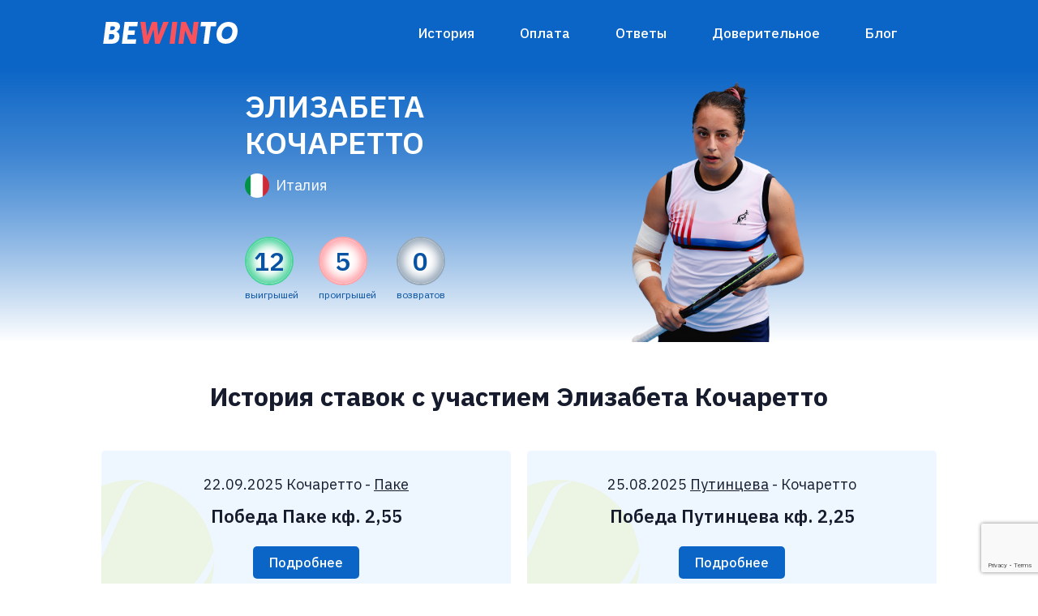

--- FILE ---
content_type: text/html; charset=UTF-8
request_url: https://bewinto.com/player_woman/kocharetto/
body_size: 10047
content:
<!doctype html>
<html lang="en">
  <head>
    <!-- Required meta tags -->
    <meta charset="utf-8">
    <meta name="viewport" content="width=device-width, initial-scale=1, shrink-to-fit=no">

    <!-- Bootstrap CSS -->
    <link rel="stylesheet" href="https://maxcdn.bootstrapcdn.com/bootstrap/4.0.0/css/bootstrap.min.css" integrity="sha384-Gn5384xqQ1aoWXA+058RXPxPg6fy4IWvTNh0E263XmFcJlSAwiGgFAW/dAiS6JXm" crossorigin="anonymous">
    <link rel="stylesheet" type="text/css" href="https://bewinto.com/wp-content/themes/bewinto_theme/style.css">
    <script src="https://unpkg.com/@lottiefiles/lottie-player@latest/dist/lottie-player.js"></script>
    <script src="https://unpkg.com/@lottiefiles/lottie-interactivity@latest/dist/lottie-interactivity.min.js"></script>
    <link rel = "stylesheet" href = "https://cdnjs.cloudflare.com/ajax/libs/font-awesome/4.7.0/css/font-awesome.min.css">
    <link rel="icon" href="https://bewinto.com/wp-content/themes/bewinto_theme/img/favicon.ico" type="image/x-icon">
    <title>Bewinto - история ставок Элизабета Кочаретто</title>
    <meta name="description" content="Наша история ставок с участием Элизабета Кочаретто." />

    <meta property="og:title" content="Bewinto" />
    <meta property="og:type" content="website" />
    <meta property="og:image" content="https://bewinto.com/og_image_main.jpg" />
    <meta property="og:description" content="Наша история ставок с участием Элизабета Кочаретто." />
    <meta name="twitter:card" content="summary_large_image">
    <meta name="twitter:image:src" content="https://bewinto.com/og_image_main.jpg">

    <!-- Global site tag (gtag.js) - Google Analytics -->
    <script async src="https://www.googletagmanager.com/gtag/js?id=UA-87183511-1"></script>
    <script>
      window.dataLayer = window.dataLayer || [];
      function gtag(){dataLayer.push(arguments);}
      gtag('js', new Date());

      gtag('config', 'UA-87183511-1');
    </script>
    <meta name='robots' content='max-image-preview:large' />
<link rel='dns-prefetch' href='//www.google.com' />
<link rel="alternate" title="oEmbed (JSON)" type="application/json+oembed" href="https://bewinto.com/wp-json/oembed/1.0/embed?url=https%3A%2F%2Fbewinto.com%2Fplayer_woman%2Fkocharetto%2F" />
<link rel="alternate" title="oEmbed (XML)" type="text/xml+oembed" href="https://bewinto.com/wp-json/oembed/1.0/embed?url=https%3A%2F%2Fbewinto.com%2Fplayer_woman%2Fkocharetto%2F&#038;format=xml" />
<style id='wp-img-auto-sizes-contain-inline-css' type='text/css'>
img:is([sizes=auto i],[sizes^="auto," i]){contain-intrinsic-size:3000px 1500px}
/*# sourceURL=wp-img-auto-sizes-contain-inline-css */
</style>
<style id='wp-emoji-styles-inline-css' type='text/css'>

	img.wp-smiley, img.emoji {
		display: inline !important;
		border: none !important;
		box-shadow: none !important;
		height: 1em !important;
		width: 1em !important;
		margin: 0 0.07em !important;
		vertical-align: -0.1em !important;
		background: none !important;
		padding: 0 !important;
	}
/*# sourceURL=wp-emoji-styles-inline-css */
</style>
<style id='wp-block-library-inline-css' type='text/css'>
:root{--wp-block-synced-color:#7a00df;--wp-block-synced-color--rgb:122,0,223;--wp-bound-block-color:var(--wp-block-synced-color);--wp-editor-canvas-background:#ddd;--wp-admin-theme-color:#007cba;--wp-admin-theme-color--rgb:0,124,186;--wp-admin-theme-color-darker-10:#006ba1;--wp-admin-theme-color-darker-10--rgb:0,107,160.5;--wp-admin-theme-color-darker-20:#005a87;--wp-admin-theme-color-darker-20--rgb:0,90,135;--wp-admin-border-width-focus:2px}@media (min-resolution:192dpi){:root{--wp-admin-border-width-focus:1.5px}}.wp-element-button{cursor:pointer}:root .has-very-light-gray-background-color{background-color:#eee}:root .has-very-dark-gray-background-color{background-color:#313131}:root .has-very-light-gray-color{color:#eee}:root .has-very-dark-gray-color{color:#313131}:root .has-vivid-green-cyan-to-vivid-cyan-blue-gradient-background{background:linear-gradient(135deg,#00d084,#0693e3)}:root .has-purple-crush-gradient-background{background:linear-gradient(135deg,#34e2e4,#4721fb 50%,#ab1dfe)}:root .has-hazy-dawn-gradient-background{background:linear-gradient(135deg,#faaca8,#dad0ec)}:root .has-subdued-olive-gradient-background{background:linear-gradient(135deg,#fafae1,#67a671)}:root .has-atomic-cream-gradient-background{background:linear-gradient(135deg,#fdd79a,#004a59)}:root .has-nightshade-gradient-background{background:linear-gradient(135deg,#330968,#31cdcf)}:root .has-midnight-gradient-background{background:linear-gradient(135deg,#020381,#2874fc)}:root{--wp--preset--font-size--normal:16px;--wp--preset--font-size--huge:42px}.has-regular-font-size{font-size:1em}.has-larger-font-size{font-size:2.625em}.has-normal-font-size{font-size:var(--wp--preset--font-size--normal)}.has-huge-font-size{font-size:var(--wp--preset--font-size--huge)}.has-text-align-center{text-align:center}.has-text-align-left{text-align:left}.has-text-align-right{text-align:right}.has-fit-text{white-space:nowrap!important}#end-resizable-editor-section{display:none}.aligncenter{clear:both}.items-justified-left{justify-content:flex-start}.items-justified-center{justify-content:center}.items-justified-right{justify-content:flex-end}.items-justified-space-between{justify-content:space-between}.screen-reader-text{border:0;clip-path:inset(50%);height:1px;margin:-1px;overflow:hidden;padding:0;position:absolute;width:1px;word-wrap:normal!important}.screen-reader-text:focus{background-color:#ddd;clip-path:none;color:#444;display:block;font-size:1em;height:auto;left:5px;line-height:normal;padding:15px 23px 14px;text-decoration:none;top:5px;width:auto;z-index:100000}html :where(.has-border-color){border-style:solid}html :where([style*=border-top-color]){border-top-style:solid}html :where([style*=border-right-color]){border-right-style:solid}html :where([style*=border-bottom-color]){border-bottom-style:solid}html :where([style*=border-left-color]){border-left-style:solid}html :where([style*=border-width]){border-style:solid}html :where([style*=border-top-width]){border-top-style:solid}html :where([style*=border-right-width]){border-right-style:solid}html :where([style*=border-bottom-width]){border-bottom-style:solid}html :where([style*=border-left-width]){border-left-style:solid}html :where(img[class*=wp-image-]){height:auto;max-width:100%}:where(figure){margin:0 0 1em}html :where(.is-position-sticky){--wp-admin--admin-bar--position-offset:var(--wp-admin--admin-bar--height,0px)}@media screen and (max-width:600px){html :where(.is-position-sticky){--wp-admin--admin-bar--position-offset:0px}}

/*# sourceURL=wp-block-library-inline-css */
</style><style id='global-styles-inline-css' type='text/css'>
:root{--wp--preset--aspect-ratio--square: 1;--wp--preset--aspect-ratio--4-3: 4/3;--wp--preset--aspect-ratio--3-4: 3/4;--wp--preset--aspect-ratio--3-2: 3/2;--wp--preset--aspect-ratio--2-3: 2/3;--wp--preset--aspect-ratio--16-9: 16/9;--wp--preset--aspect-ratio--9-16: 9/16;--wp--preset--color--black: #000000;--wp--preset--color--cyan-bluish-gray: #abb8c3;--wp--preset--color--white: #ffffff;--wp--preset--color--pale-pink: #f78da7;--wp--preset--color--vivid-red: #cf2e2e;--wp--preset--color--luminous-vivid-orange: #ff6900;--wp--preset--color--luminous-vivid-amber: #fcb900;--wp--preset--color--light-green-cyan: #7bdcb5;--wp--preset--color--vivid-green-cyan: #00d084;--wp--preset--color--pale-cyan-blue: #8ed1fc;--wp--preset--color--vivid-cyan-blue: #0693e3;--wp--preset--color--vivid-purple: #9b51e0;--wp--preset--gradient--vivid-cyan-blue-to-vivid-purple: linear-gradient(135deg,rgb(6,147,227) 0%,rgb(155,81,224) 100%);--wp--preset--gradient--light-green-cyan-to-vivid-green-cyan: linear-gradient(135deg,rgb(122,220,180) 0%,rgb(0,208,130) 100%);--wp--preset--gradient--luminous-vivid-amber-to-luminous-vivid-orange: linear-gradient(135deg,rgb(252,185,0) 0%,rgb(255,105,0) 100%);--wp--preset--gradient--luminous-vivid-orange-to-vivid-red: linear-gradient(135deg,rgb(255,105,0) 0%,rgb(207,46,46) 100%);--wp--preset--gradient--very-light-gray-to-cyan-bluish-gray: linear-gradient(135deg,rgb(238,238,238) 0%,rgb(169,184,195) 100%);--wp--preset--gradient--cool-to-warm-spectrum: linear-gradient(135deg,rgb(74,234,220) 0%,rgb(151,120,209) 20%,rgb(207,42,186) 40%,rgb(238,44,130) 60%,rgb(251,105,98) 80%,rgb(254,248,76) 100%);--wp--preset--gradient--blush-light-purple: linear-gradient(135deg,rgb(255,206,236) 0%,rgb(152,150,240) 100%);--wp--preset--gradient--blush-bordeaux: linear-gradient(135deg,rgb(254,205,165) 0%,rgb(254,45,45) 50%,rgb(107,0,62) 100%);--wp--preset--gradient--luminous-dusk: linear-gradient(135deg,rgb(255,203,112) 0%,rgb(199,81,192) 50%,rgb(65,88,208) 100%);--wp--preset--gradient--pale-ocean: linear-gradient(135deg,rgb(255,245,203) 0%,rgb(182,227,212) 50%,rgb(51,167,181) 100%);--wp--preset--gradient--electric-grass: linear-gradient(135deg,rgb(202,248,128) 0%,rgb(113,206,126) 100%);--wp--preset--gradient--midnight: linear-gradient(135deg,rgb(2,3,129) 0%,rgb(40,116,252) 100%);--wp--preset--font-size--small: 13px;--wp--preset--font-size--medium: 20px;--wp--preset--font-size--large: 36px;--wp--preset--font-size--x-large: 42px;--wp--preset--spacing--20: 0.44rem;--wp--preset--spacing--30: 0.67rem;--wp--preset--spacing--40: 1rem;--wp--preset--spacing--50: 1.5rem;--wp--preset--spacing--60: 2.25rem;--wp--preset--spacing--70: 3.38rem;--wp--preset--spacing--80: 5.06rem;--wp--preset--shadow--natural: 6px 6px 9px rgba(0, 0, 0, 0.2);--wp--preset--shadow--deep: 12px 12px 50px rgba(0, 0, 0, 0.4);--wp--preset--shadow--sharp: 6px 6px 0px rgba(0, 0, 0, 0.2);--wp--preset--shadow--outlined: 6px 6px 0px -3px rgb(255, 255, 255), 6px 6px rgb(0, 0, 0);--wp--preset--shadow--crisp: 6px 6px 0px rgb(0, 0, 0);}:where(.is-layout-flex){gap: 0.5em;}:where(.is-layout-grid){gap: 0.5em;}body .is-layout-flex{display: flex;}.is-layout-flex{flex-wrap: wrap;align-items: center;}.is-layout-flex > :is(*, div){margin: 0;}body .is-layout-grid{display: grid;}.is-layout-grid > :is(*, div){margin: 0;}:where(.wp-block-columns.is-layout-flex){gap: 2em;}:where(.wp-block-columns.is-layout-grid){gap: 2em;}:where(.wp-block-post-template.is-layout-flex){gap: 1.25em;}:where(.wp-block-post-template.is-layout-grid){gap: 1.25em;}.has-black-color{color: var(--wp--preset--color--black) !important;}.has-cyan-bluish-gray-color{color: var(--wp--preset--color--cyan-bluish-gray) !important;}.has-white-color{color: var(--wp--preset--color--white) !important;}.has-pale-pink-color{color: var(--wp--preset--color--pale-pink) !important;}.has-vivid-red-color{color: var(--wp--preset--color--vivid-red) !important;}.has-luminous-vivid-orange-color{color: var(--wp--preset--color--luminous-vivid-orange) !important;}.has-luminous-vivid-amber-color{color: var(--wp--preset--color--luminous-vivid-amber) !important;}.has-light-green-cyan-color{color: var(--wp--preset--color--light-green-cyan) !important;}.has-vivid-green-cyan-color{color: var(--wp--preset--color--vivid-green-cyan) !important;}.has-pale-cyan-blue-color{color: var(--wp--preset--color--pale-cyan-blue) !important;}.has-vivid-cyan-blue-color{color: var(--wp--preset--color--vivid-cyan-blue) !important;}.has-vivid-purple-color{color: var(--wp--preset--color--vivid-purple) !important;}.has-black-background-color{background-color: var(--wp--preset--color--black) !important;}.has-cyan-bluish-gray-background-color{background-color: var(--wp--preset--color--cyan-bluish-gray) !important;}.has-white-background-color{background-color: var(--wp--preset--color--white) !important;}.has-pale-pink-background-color{background-color: var(--wp--preset--color--pale-pink) !important;}.has-vivid-red-background-color{background-color: var(--wp--preset--color--vivid-red) !important;}.has-luminous-vivid-orange-background-color{background-color: var(--wp--preset--color--luminous-vivid-orange) !important;}.has-luminous-vivid-amber-background-color{background-color: var(--wp--preset--color--luminous-vivid-amber) !important;}.has-light-green-cyan-background-color{background-color: var(--wp--preset--color--light-green-cyan) !important;}.has-vivid-green-cyan-background-color{background-color: var(--wp--preset--color--vivid-green-cyan) !important;}.has-pale-cyan-blue-background-color{background-color: var(--wp--preset--color--pale-cyan-blue) !important;}.has-vivid-cyan-blue-background-color{background-color: var(--wp--preset--color--vivid-cyan-blue) !important;}.has-vivid-purple-background-color{background-color: var(--wp--preset--color--vivid-purple) !important;}.has-black-border-color{border-color: var(--wp--preset--color--black) !important;}.has-cyan-bluish-gray-border-color{border-color: var(--wp--preset--color--cyan-bluish-gray) !important;}.has-white-border-color{border-color: var(--wp--preset--color--white) !important;}.has-pale-pink-border-color{border-color: var(--wp--preset--color--pale-pink) !important;}.has-vivid-red-border-color{border-color: var(--wp--preset--color--vivid-red) !important;}.has-luminous-vivid-orange-border-color{border-color: var(--wp--preset--color--luminous-vivid-orange) !important;}.has-luminous-vivid-amber-border-color{border-color: var(--wp--preset--color--luminous-vivid-amber) !important;}.has-light-green-cyan-border-color{border-color: var(--wp--preset--color--light-green-cyan) !important;}.has-vivid-green-cyan-border-color{border-color: var(--wp--preset--color--vivid-green-cyan) !important;}.has-pale-cyan-blue-border-color{border-color: var(--wp--preset--color--pale-cyan-blue) !important;}.has-vivid-cyan-blue-border-color{border-color: var(--wp--preset--color--vivid-cyan-blue) !important;}.has-vivid-purple-border-color{border-color: var(--wp--preset--color--vivid-purple) !important;}.has-vivid-cyan-blue-to-vivid-purple-gradient-background{background: var(--wp--preset--gradient--vivid-cyan-blue-to-vivid-purple) !important;}.has-light-green-cyan-to-vivid-green-cyan-gradient-background{background: var(--wp--preset--gradient--light-green-cyan-to-vivid-green-cyan) !important;}.has-luminous-vivid-amber-to-luminous-vivid-orange-gradient-background{background: var(--wp--preset--gradient--luminous-vivid-amber-to-luminous-vivid-orange) !important;}.has-luminous-vivid-orange-to-vivid-red-gradient-background{background: var(--wp--preset--gradient--luminous-vivid-orange-to-vivid-red) !important;}.has-very-light-gray-to-cyan-bluish-gray-gradient-background{background: var(--wp--preset--gradient--very-light-gray-to-cyan-bluish-gray) !important;}.has-cool-to-warm-spectrum-gradient-background{background: var(--wp--preset--gradient--cool-to-warm-spectrum) !important;}.has-blush-light-purple-gradient-background{background: var(--wp--preset--gradient--blush-light-purple) !important;}.has-blush-bordeaux-gradient-background{background: var(--wp--preset--gradient--blush-bordeaux) !important;}.has-luminous-dusk-gradient-background{background: var(--wp--preset--gradient--luminous-dusk) !important;}.has-pale-ocean-gradient-background{background: var(--wp--preset--gradient--pale-ocean) !important;}.has-electric-grass-gradient-background{background: var(--wp--preset--gradient--electric-grass) !important;}.has-midnight-gradient-background{background: var(--wp--preset--gradient--midnight) !important;}.has-small-font-size{font-size: var(--wp--preset--font-size--small) !important;}.has-medium-font-size{font-size: var(--wp--preset--font-size--medium) !important;}.has-large-font-size{font-size: var(--wp--preset--font-size--large) !important;}.has-x-large-font-size{font-size: var(--wp--preset--font-size--x-large) !important;}
/*# sourceURL=global-styles-inline-css */
</style>

<style id='classic-theme-styles-inline-css' type='text/css'>
/*! This file is auto-generated */
.wp-block-button__link{color:#fff;background-color:#32373c;border-radius:9999px;box-shadow:none;text-decoration:none;padding:calc(.667em + 2px) calc(1.333em + 2px);font-size:1.125em}.wp-block-file__button{background:#32373c;color:#fff;text-decoration:none}
/*# sourceURL=/wp-includes/css/classic-themes.min.css */
</style>
<link rel='stylesheet' id='contact-form-7-css' href='https://bewinto.com/wp-content/plugins/contact-form-7/includes/css/styles.css?ver=5.4.2' type='text/css' media='all' />
<link rel='stylesheet' id='style-css' href='https://bewinto.com/wp-content/themes/bewinto_theme/style.css?ver=6.9' type='text/css' media='all' />
<link rel="https://api.w.org/" href="https://bewinto.com/wp-json/" /><link rel="EditURI" type="application/rsd+xml" title="RSD" href="https://bewinto.com/xmlrpc.php?rsd" />
<meta name="generator" content="WordPress 6.9" />
<link rel="canonical" href="https://bewinto.com/player_woman/kocharetto/" />
<link rel='shortlink' href='https://bewinto.com/?p=622' />

<!-- START - Open Graph and Twitter Card Tags 3.3.3 -->
 <!-- Facebook Open Graph -->
  <meta property="og:image:secure_url" content="https://bewinto.com/wp-content/uploads/2023/03/5fd0813b-0054-45b7-9d00-1fc2935f91d7-109328.png"/>
 <!-- Google+ / Schema.org -->
 <!-- Twitter Cards -->
  <meta name="twitter:title" content="Кочаретто"/>
  <meta name="twitter:url" content="https://bewinto.com/player_woman/kocharetto/"/>
  <meta name="twitter:description" content="История всех наших ставок на игрока с подробным комментарием до каждого выбора."/>
  <meta name="twitter:image" content="https://bewinto.com/wp-content/uploads/2023/03/5fd0813b-0054-45b7-9d00-1fc2935f91d7-109328.png"/>
  <meta name="twitter:card" content="summary_large_image"/>
 <!-- SEO -->
 <!-- Misc. tags -->
 <!-- is_singular -->
<!-- END - Open Graph and Twitter Card Tags 3.3.3 -->
	

  </head>
  <body>

<div class="container-fluid nav-wrapper">

  <div class="container py-3">
    <nav class="navbar navbar-expand-lg navbar-light">
            
      <a href="https://bewinto.com"><img src="https://bewinto.com/wp-content/themes/bewinto_theme/img/logo_white.png"></a>
      
      <button class="navbar-toggler" type="button" data-toggle="collapse" data-target="#navbarSupportedContent" aria-controls="navbarSupportedContent" aria-expanded="false" aria-label="Toggle navigation">
        <span class="navbar-toggler-icon"></span>
      </button>
      
      <div class="collapse navbar-collapse" id="navbarSupportedContent">
        <ul class="navbar-nav ml-auto">
                  <li class="nav-item">
            <a class="nav-link" href="https://bewinto.com/istoriya-stavok/">История</a>
          </li>
                    <li class="nav-item">
            <a class="nav-link" href="https://bewinto.com/oplata/">Оплата</a>
          </li>
                    <li class="nav-item">
            <a class="nav-link" href="https://bewinto.com/otvety-na-voprosy/">Ответы</a>
          </li>
                    <li class="nav-item">
            <a class="nav-link" href="https://bewinto.com/doveritelnoe-upravlenie/">Доверительное</a>
          </li>
                    <li class="nav-item">
            <a class="nav-link" href="https://bewinto.com/blog/">Блог</a>
          </li>
                  </ul>
      </div>    
    </nav>
  </div>

</div>
<div class="container-fluid hero-player">
  <div class="container">
    <div class="row hero-player-wrapper">
      <div class="col-12 col-md-2"></div>
      <div class="col-12 col-md-4 md-text-center">
        <h1 class="mb-3">Элизабета Кочаретто</h1>

        <div class="country-wrapper mb-5 mt-3">
          <div class="circular-flag mr-2">
            <img src="https://bewinto.com/wp-content/uploads/2023/02/Flag_of_Italy.svg.webp" />
          </div>
          <div>Италия</div>
        </div>
        
        
        <div class="player-summary">
          <div class="player-summary-item">
            <div class="player-circle win">12</div>
            <div class="player-circle-name">выигрышей</div>
          </div>
          <div class="player-summary-item">
            <div class="player-circle lose">5</div>
            <div class="player-circle-name">проигрышей</div>
          </div>
          <div class="player-summary-item">
            <div class="player-circle refund">0</div>
            <div class="player-circle-name">возвратов</div>
          </div>
        </div>

        
      </div>
      <div class="col-12 col-md-4">
                <div class="player-full-img">
          <img src="https://bewinto.com/wp-content/uploads/2023/03/5fd0813b-0054-45b7-9d00-1fc2935f91d7-109328.png" alt="" class="img-fluid">
        </div>
              </div>
      <div class="col-12 col-md-2"></div>
    </div>
  </div>
</div>




<section class="container my-5">

  <h2 class="mb-5 text-center">История ставок с участием Элизабета Кочаретто</h2>

  <div class="bets-wrapper">

<div class="single-bet">
    <div>22.09.2025 
    Кочаретто - 
        <a href="https://bewinto.com/player_woman/pake/">Паке</a>
        </div>
    <div class="bet">Победа Паке кф. 2,55</div>
    <a href="https://bewinto.com/bet/kocharetto-pake/" class="readmore">Подробнее</a>
</div>

<div class="single-bet">
    <div>25.08.2025 
        <a href="https://bewinto.com/player_woman/putinceva/">Путинцева</a>
     - 
    Кочаретто    </div>
    <div class="bet">Победа Путинцева кф. 2,25</div>
    <a href="https://bewinto.com/bet/putinceva-kocharetto/" class="readmore">Подробнее</a>
</div>

<div class="single-bet">
    <div>19.08.2025 
        <a href="https://bewinto.com/player_woman/zhanzhan/">Жанжан</a>
     - 
    Кочаретто    </div>
    <div class="bet">Победа Коччаретто кф. 1,58</div>
    <a href="https://bewinto.com/bet/zhanzhan-kochcharetto/" class="readmore">Подробнее</a>
</div>

<div class="single-bet">
    <div>21.04.2025 
    Кочаретто - 
        <a href="https://bewinto.com/player_woman/xon/">Хон</a>
        </div>
    <div class="bet">Фора Кочаретто (-3,5) кф. 1,55</div>
    <a href="https://bewinto.com/bet/kocharetto-xon/" class="readmore">Подробнее</a>
</div>

<div class="single-bet">
    <div>07.02.2025 
    Кочаретто - 
        <a href="https://bewinto.com/player_woman/broncetti/">Бронцетти</a>
        </div>
    <div class="bet">Тотал больше 20,5 кф. 1,6</div>
    <a href="https://bewinto.com/bet/kochcharetto-broncetti/" class="readmore">Подробнее</a>
</div>

<div class="single-bet">
    <div>06.02.2025 
    Кочаретто - 
        <a href="https://bewinto.com/player_woman/bogdan/">Богдан</a>
        </div>
    <div class="bet">Победа Богдан кф. 1,75</div>
    <a href="https://bewinto.com/bet/kochcharetto-bogdan/" class="readmore">Подробнее</a>
</div>

<div class="single-bet">
    <div>24.04.2024 
        <a href="https://bewinto.com/player_woman/linett/">Линетт</a>
     - 
    Кочаретто    </div>
    <div class="bet">Победа Кочаретто кф. 1,56</div>
    <a href="https://bewinto.com/bet/linett-kocharetto/" class="readmore">Подробнее</a>
</div>

<div class="single-bet">
    <div>16.03.2024 
        <a href="https://bewinto.com/player_woman/shnajder/">Шнайдер</a>
     - 
    Кочаретто    </div>
    <div class="bet">Победа Коччаретто кф. 1,84</div>
    <a href="https://bewinto.com/bet/shnajder-kochcharetto/" class="readmore">Подробнее</a>
</div>

<div class="single-bet">
    <div>17.01.2024 
        <a href="https://bewinto.com/player_woman/navarro/">Наварро</a>
     - 
    Кочаретто    </div>
    <div class="bet">Фора Коччаретто (+5,5) кф. 1,5</div>
    <a href="https://bewinto.com/bet/navarro-kochcharetto/" class="readmore">Подробнее</a>
</div>

<div class="single-bet">
    <div>15.12.2023 
    Кочаретто - 
        <a href="https://bewinto.com/player_woman/andreeva/">Андреева Э.</a>
        </div>
    <div class="bet">Победа Коччаретто кф. 2,17</div>
    <a href="https://bewinto.com/bet/kochcharetto-andreeva-e/" class="readmore">Подробнее</a>
</div>

<div class="single-bet">
    <div>08.12.2023 
    Кочаретто - 
        <a href="https://bewinto.com/player_woman/pake/">Паке</a>
        </div>
    <div class="bet">Фора Паке (+4,5) кф. 1,8</div>
    <a href="https://bewinto.com/bet/kochcharetto-pake/" class="readmore">Подробнее</a>
</div>

<div class="single-bet">
    <div>30.07.2023 
        <a href="https://bewinto.com/player_woman/byurel/">Бюрель</a>
     - 
    Кочаретто    </div>
    <div class="bet">Победа Коччаретто кф. 1,7</div>
    <a href="https://bewinto.com/bet/byurel-kochcharetto/" class="readmore">Подробнее</a>
</div>

<div class="single-bet">
    <div>29.07.2023 
        <a href="https://bewinto.com/player_woman/bondar/">Бондар</a>
     - 
    Кочаретто    </div>
    <div class="bet">Победа Кочаретто кф. 1,6</div>
    <a href="https://bewinto.com/bet/bondar-kocharetto/" class="readmore">Подробнее</a>
</div>

<div class="single-bet">
    <div>26.06.2023 
    Кочаретто - 
        <a href="https://bewinto.com/player_woman/sinyakova/">Синякова</a>
        </div>
    <div class="bet">Победа Синякова кф. 1,69</div>
    <a href="https://bewinto.com/bet/kochcharetto-sinyakova/" class="readmore">Подробнее</a>
</div>

<div class="single-bet">
    <div>13.01.2023 
        <a href="https://bewinto.com/player_woman/devis/">Дэвис</a>
     - 
    Кочаретто    </div>
    <div class="bet">Победа Дэвис кф. 2,0</div>
    <a href="https://bewinto.com/bet/devis-kocharetto/" class="readmore">Подробнее</a>
</div>

<div class="single-bet">
    <div>28.09.2022 
        <a href="https://bewinto.com/player_woman/paolini/">Паолини</a>
     - 
    Кочаретто    </div>
    <div class="bet">Победа Паолини кф. 1,87</div>
    <a href="https://bewinto.com/bet/paolini-kochcharetto/" class="readmore">Подробнее</a>
</div>

<div class="single-bet">
    <div>12.07.2022 
        <a href="https://bewinto.com/player_woman/yani/">Яни</a>
     - 
    Кочаретто    </div>
    <div class="bet">Фора Коччаретто (-3,5) кф. 1,87</div>
    <a href="https://bewinto.com/bet/yani-kochcharetto/" class="readmore">Подробнее</a>
</div>


  </div>

  <a href="/oplata/" class="mt-5 mb-3 red-btn">Получить ставку на сегодня</a>
  
</section>


<section class="container seo-text">
  <div class="row">
    <div class="col-12">
      <div>На этой странице вы найдете точные прогнозы на теннисные матчи с участием игрока Элизабета Кочаретто. Статистика включает в себя бесплатные прогнозы и платные прогнозы на Элизабета Кочаретто. Все прогнозы на теннис от профессионалов составлены нашей многоопытной командой профи игроков в сфере беттинга и спортивных ставок.</div>
      <div>Используйте наши бесплатные ставки на спорт для потенциального заработка в любой букмекерской конторе. Точные ставки на теннис от профессионалов - ваш залог успеха.</div>
    </div>
  </div>
</section>

<script type="speculationrules">
{"prefetch":[{"source":"document","where":{"and":[{"href_matches":"/*"},{"not":{"href_matches":["/wp-*.php","/wp-admin/*","/wp-content/uploads/*","/wp-content/*","/wp-content/plugins/*","/wp-content/themes/bewinto_theme/*","/*\\?(.+)"]}},{"not":{"selector_matches":"a[rel~=\"nofollow\"]"}},{"not":{"selector_matches":".no-prefetch, .no-prefetch a"}}]},"eagerness":"conservative"}]}
</script>
<script type="text/javascript" src="https://bewinto.com/wp-includes/js/dist/vendor/wp-polyfill.min.js?ver=3.15.0" id="wp-polyfill-js"></script>
<script type="text/javascript" id="contact-form-7-js-extra">
/* <![CDATA[ */
var wpcf7 = {"api":{"root":"https://bewinto.com/wp-json/","namespace":"contact-form-7/v1"}};
//# sourceURL=contact-form-7-js-extra
/* ]]> */
</script>
<script type="text/javascript" src="https://bewinto.com/wp-content/plugins/contact-form-7/includes/js/index.js?ver=5.4.2" id="contact-form-7-js"></script>
<script type="text/javascript" src="https://www.google.com/recaptcha/api.js?render=6LfWhDMqAAAAAK6Ez6DAca3SQQryKbemPe08srof&amp;ver=3.0" id="google-recaptcha-js"></script>
<script type="text/javascript" id="wpcf7-recaptcha-js-extra">
/* <![CDATA[ */
var wpcf7_recaptcha = {"sitekey":"6LfWhDMqAAAAAK6Ez6DAca3SQQryKbemPe08srof","actions":{"homepage":"homepage","contactform":"contactform"}};
//# sourceURL=wpcf7-recaptcha-js-extra
/* ]]> */
</script>
<script type="text/javascript" src="https://bewinto.com/wp-content/plugins/contact-form-7/modules/recaptcha/index.js?ver=5.4.2" id="wpcf7-recaptcha-js"></script>
<script id="wp-emoji-settings" type="application/json">
{"baseUrl":"https://s.w.org/images/core/emoji/17.0.2/72x72/","ext":".png","svgUrl":"https://s.w.org/images/core/emoji/17.0.2/svg/","svgExt":".svg","source":{"concatemoji":"https://bewinto.com/wp-includes/js/wp-emoji-release.min.js?ver=6.9"}}
</script>
<script type="module">
/* <![CDATA[ */
/*! This file is auto-generated */
const a=JSON.parse(document.getElementById("wp-emoji-settings").textContent),o=(window._wpemojiSettings=a,"wpEmojiSettingsSupports"),s=["flag","emoji"];function i(e){try{var t={supportTests:e,timestamp:(new Date).valueOf()};sessionStorage.setItem(o,JSON.stringify(t))}catch(e){}}function c(e,t,n){e.clearRect(0,0,e.canvas.width,e.canvas.height),e.fillText(t,0,0);t=new Uint32Array(e.getImageData(0,0,e.canvas.width,e.canvas.height).data);e.clearRect(0,0,e.canvas.width,e.canvas.height),e.fillText(n,0,0);const a=new Uint32Array(e.getImageData(0,0,e.canvas.width,e.canvas.height).data);return t.every((e,t)=>e===a[t])}function p(e,t){e.clearRect(0,0,e.canvas.width,e.canvas.height),e.fillText(t,0,0);var n=e.getImageData(16,16,1,1);for(let e=0;e<n.data.length;e++)if(0!==n.data[e])return!1;return!0}function u(e,t,n,a){switch(t){case"flag":return n(e,"\ud83c\udff3\ufe0f\u200d\u26a7\ufe0f","\ud83c\udff3\ufe0f\u200b\u26a7\ufe0f")?!1:!n(e,"\ud83c\udde8\ud83c\uddf6","\ud83c\udde8\u200b\ud83c\uddf6")&&!n(e,"\ud83c\udff4\udb40\udc67\udb40\udc62\udb40\udc65\udb40\udc6e\udb40\udc67\udb40\udc7f","\ud83c\udff4\u200b\udb40\udc67\u200b\udb40\udc62\u200b\udb40\udc65\u200b\udb40\udc6e\u200b\udb40\udc67\u200b\udb40\udc7f");case"emoji":return!a(e,"\ud83e\u1fac8")}return!1}function f(e,t,n,a){let r;const o=(r="undefined"!=typeof WorkerGlobalScope&&self instanceof WorkerGlobalScope?new OffscreenCanvas(300,150):document.createElement("canvas")).getContext("2d",{willReadFrequently:!0}),s=(o.textBaseline="top",o.font="600 32px Arial",{});return e.forEach(e=>{s[e]=t(o,e,n,a)}),s}function r(e){var t=document.createElement("script");t.src=e,t.defer=!0,document.head.appendChild(t)}a.supports={everything:!0,everythingExceptFlag:!0},new Promise(t=>{let n=function(){try{var e=JSON.parse(sessionStorage.getItem(o));if("object"==typeof e&&"number"==typeof e.timestamp&&(new Date).valueOf()<e.timestamp+604800&&"object"==typeof e.supportTests)return e.supportTests}catch(e){}return null}();if(!n){if("undefined"!=typeof Worker&&"undefined"!=typeof OffscreenCanvas&&"undefined"!=typeof URL&&URL.createObjectURL&&"undefined"!=typeof Blob)try{var e="postMessage("+f.toString()+"("+[JSON.stringify(s),u.toString(),c.toString(),p.toString()].join(",")+"));",a=new Blob([e],{type:"text/javascript"});const r=new Worker(URL.createObjectURL(a),{name:"wpTestEmojiSupports"});return void(r.onmessage=e=>{i(n=e.data),r.terminate(),t(n)})}catch(e){}i(n=f(s,u,c,p))}t(n)}).then(e=>{for(const n in e)a.supports[n]=e[n],a.supports.everything=a.supports.everything&&a.supports[n],"flag"!==n&&(a.supports.everythingExceptFlag=a.supports.everythingExceptFlag&&a.supports[n]);var t;a.supports.everythingExceptFlag=a.supports.everythingExceptFlag&&!a.supports.flag,a.supports.everything||((t=a.source||{}).concatemoji?r(t.concatemoji):t.wpemoji&&t.twemoji&&(r(t.twemoji),r(t.wpemoji)))});
//# sourceURL=https://bewinto.com/wp-includes/js/wp-emoji-loader.min.js
/* ]]> */
</script>
<section class="container-fluid prefooter-social">
  <div class="container">
    <div class="row prefooter-social-wrapper">
      <div class="col-12 col-md-6">
        <div class="social-info-wrapper">
          <div class="social-heading">Оставайтесь на связи с нами. Жмите!</div>      
          <p class="mt-4 mb-0">Ответы на все вопросы, служба поддержки и еще больше выигрышных ставок здесь.</p>
        </div>
      </div>
      <div class="col-12 col-md-6">
        <div class="social-wrapper">
          <a href="https://t.me/+ru9OijFBLPg3OGUy" target="_blank" class="social-btn social-btn-mr">
            <div class="social-btn-logo">
              <img src="https://bewinto.com/wp-content/themes/bewinto_theme/img/telegram.png" width="30" alt="" class="mr-2">
            </div>
            <div class="social-btn-text">
              <div class="lower-text">канал в</div>
              <div class="upper-text">Telegram</div>
            </div>
          </a>

          <a href="https://api.whatsapp.com/send?phone=380635118193&text=Здравствуйте Bewinto" target="_blank" class="social-btn social-btn-mr">
            <div class="social-btn-logo">
              <img src="https://bewinto.com/wp-content/themes/bewinto_theme/img/whatsapp.png" width="30" alt="" class="mr-2">
            </div>
            <div class="social-btn-text">
              <div class="lower-text">связь по</div>
              <div class="upper-text">WhatsApp</div>
            </div>
          </a>

          <a href="https://www.youtube.com/@romalifer?sub_confirmation=1" target="_blank" class="social-btn">
            <div class="social-btn-logo">
              <img src="https://bewinto.com/wp-content/themes/bewinto_theme/img/youtube.png" width="30" alt="" class="mr-2">
            </div>
            <div class="social-btn-text">
              <div class="lower-text">канал в</div>
              <div class="upper-text">Youtube</div>
            </div>
          </a>
        </div>
      </div>
    </div>
  </div>
</section>


<footer class="container py-4">
  <div class="row">
    <div class="col-12 col-md-4">
      <a href="https://bewinto.com"><img src="https://bewinto.com/wp-content/themes/bewinto_theme/img/logo_big.png" width="170"></a>
    </div>
    <div class="col-12 col-md-8">
             
        <a class="footer-nav-link" href="https://bewinto.com/istoriya-stavok/">История</a>
               
        <a class="footer-nav-link" href="https://bewinto.com/oplata/">Оплата</a>
               
        <a class="footer-nav-link" href="https://bewinto.com/otvety-na-voprosy/">Ответы</a>
               
        <a class="footer-nav-link" href="https://bewinto.com/doveritelnoe-upravlenie/">Доверительное</a>
               
        <a class="footer-nav-link" href="https://bewinto.com/blog/">Блог</a>
            </div>
  </div>
</footer>



    <!-- Optional JavaScript -->
    <!-- jQuery first, then Popper.js, then Bootstrap JS -->
    <script src="https://code.jquery.com/jquery-3.2.1.slim.min.js" integrity="sha384-KJ3o2DKtIkvYIK3UENzmM7KCkRr/rE9/Qpg6aAZGJwFDMVNA/GpGFF93hXpG5KkN" crossorigin="anonymous"></script>
    <script src="https://bewinto.com/wp-content/themes/bewinto_theme/js/script.js"></script>
    <script src="https://cdnjs.cloudflare.com/ajax/libs/popper.js/1.12.9/umd/popper.min.js" integrity="sha384-ApNbgh9B+Y1QKtv3Rn7W3mgPxhU9K/ScQsAP7hUibX39j7fakFPskvXusvfa0b4Q" crossorigin="anonymous"></script>
    <script src="https://maxcdn.bootstrapcdn.com/bootstrap/4.0.0/js/bootstrap.min.js" integrity="sha384-JZR6Spejh4U02d8jOt6vLEHfe/JQGiRRSQQxSfFWpi1MquVdAyjUar5+76PVCmYl" crossorigin="anonymous"></script>
  </body>
</html>

--- FILE ---
content_type: text/html; charset=utf-8
request_url: https://www.google.com/recaptcha/api2/anchor?ar=1&k=6LfWhDMqAAAAAK6Ez6DAca3SQQryKbemPe08srof&co=aHR0cHM6Ly9iZXdpbnRvLmNvbTo0NDM.&hl=en&v=N67nZn4AqZkNcbeMu4prBgzg&size=invisible&anchor-ms=20000&execute-ms=30000&cb=46lx40mvqc1f
body_size: 48606
content:
<!DOCTYPE HTML><html dir="ltr" lang="en"><head><meta http-equiv="Content-Type" content="text/html; charset=UTF-8">
<meta http-equiv="X-UA-Compatible" content="IE=edge">
<title>reCAPTCHA</title>
<style type="text/css">
/* cyrillic-ext */
@font-face {
  font-family: 'Roboto';
  font-style: normal;
  font-weight: 400;
  font-stretch: 100%;
  src: url(//fonts.gstatic.com/s/roboto/v48/KFO7CnqEu92Fr1ME7kSn66aGLdTylUAMa3GUBHMdazTgWw.woff2) format('woff2');
  unicode-range: U+0460-052F, U+1C80-1C8A, U+20B4, U+2DE0-2DFF, U+A640-A69F, U+FE2E-FE2F;
}
/* cyrillic */
@font-face {
  font-family: 'Roboto';
  font-style: normal;
  font-weight: 400;
  font-stretch: 100%;
  src: url(//fonts.gstatic.com/s/roboto/v48/KFO7CnqEu92Fr1ME7kSn66aGLdTylUAMa3iUBHMdazTgWw.woff2) format('woff2');
  unicode-range: U+0301, U+0400-045F, U+0490-0491, U+04B0-04B1, U+2116;
}
/* greek-ext */
@font-face {
  font-family: 'Roboto';
  font-style: normal;
  font-weight: 400;
  font-stretch: 100%;
  src: url(//fonts.gstatic.com/s/roboto/v48/KFO7CnqEu92Fr1ME7kSn66aGLdTylUAMa3CUBHMdazTgWw.woff2) format('woff2');
  unicode-range: U+1F00-1FFF;
}
/* greek */
@font-face {
  font-family: 'Roboto';
  font-style: normal;
  font-weight: 400;
  font-stretch: 100%;
  src: url(//fonts.gstatic.com/s/roboto/v48/KFO7CnqEu92Fr1ME7kSn66aGLdTylUAMa3-UBHMdazTgWw.woff2) format('woff2');
  unicode-range: U+0370-0377, U+037A-037F, U+0384-038A, U+038C, U+038E-03A1, U+03A3-03FF;
}
/* math */
@font-face {
  font-family: 'Roboto';
  font-style: normal;
  font-weight: 400;
  font-stretch: 100%;
  src: url(//fonts.gstatic.com/s/roboto/v48/KFO7CnqEu92Fr1ME7kSn66aGLdTylUAMawCUBHMdazTgWw.woff2) format('woff2');
  unicode-range: U+0302-0303, U+0305, U+0307-0308, U+0310, U+0312, U+0315, U+031A, U+0326-0327, U+032C, U+032F-0330, U+0332-0333, U+0338, U+033A, U+0346, U+034D, U+0391-03A1, U+03A3-03A9, U+03B1-03C9, U+03D1, U+03D5-03D6, U+03F0-03F1, U+03F4-03F5, U+2016-2017, U+2034-2038, U+203C, U+2040, U+2043, U+2047, U+2050, U+2057, U+205F, U+2070-2071, U+2074-208E, U+2090-209C, U+20D0-20DC, U+20E1, U+20E5-20EF, U+2100-2112, U+2114-2115, U+2117-2121, U+2123-214F, U+2190, U+2192, U+2194-21AE, U+21B0-21E5, U+21F1-21F2, U+21F4-2211, U+2213-2214, U+2216-22FF, U+2308-230B, U+2310, U+2319, U+231C-2321, U+2336-237A, U+237C, U+2395, U+239B-23B7, U+23D0, U+23DC-23E1, U+2474-2475, U+25AF, U+25B3, U+25B7, U+25BD, U+25C1, U+25CA, U+25CC, U+25FB, U+266D-266F, U+27C0-27FF, U+2900-2AFF, U+2B0E-2B11, U+2B30-2B4C, U+2BFE, U+3030, U+FF5B, U+FF5D, U+1D400-1D7FF, U+1EE00-1EEFF;
}
/* symbols */
@font-face {
  font-family: 'Roboto';
  font-style: normal;
  font-weight: 400;
  font-stretch: 100%;
  src: url(//fonts.gstatic.com/s/roboto/v48/KFO7CnqEu92Fr1ME7kSn66aGLdTylUAMaxKUBHMdazTgWw.woff2) format('woff2');
  unicode-range: U+0001-000C, U+000E-001F, U+007F-009F, U+20DD-20E0, U+20E2-20E4, U+2150-218F, U+2190, U+2192, U+2194-2199, U+21AF, U+21E6-21F0, U+21F3, U+2218-2219, U+2299, U+22C4-22C6, U+2300-243F, U+2440-244A, U+2460-24FF, U+25A0-27BF, U+2800-28FF, U+2921-2922, U+2981, U+29BF, U+29EB, U+2B00-2BFF, U+4DC0-4DFF, U+FFF9-FFFB, U+10140-1018E, U+10190-1019C, U+101A0, U+101D0-101FD, U+102E0-102FB, U+10E60-10E7E, U+1D2C0-1D2D3, U+1D2E0-1D37F, U+1F000-1F0FF, U+1F100-1F1AD, U+1F1E6-1F1FF, U+1F30D-1F30F, U+1F315, U+1F31C, U+1F31E, U+1F320-1F32C, U+1F336, U+1F378, U+1F37D, U+1F382, U+1F393-1F39F, U+1F3A7-1F3A8, U+1F3AC-1F3AF, U+1F3C2, U+1F3C4-1F3C6, U+1F3CA-1F3CE, U+1F3D4-1F3E0, U+1F3ED, U+1F3F1-1F3F3, U+1F3F5-1F3F7, U+1F408, U+1F415, U+1F41F, U+1F426, U+1F43F, U+1F441-1F442, U+1F444, U+1F446-1F449, U+1F44C-1F44E, U+1F453, U+1F46A, U+1F47D, U+1F4A3, U+1F4B0, U+1F4B3, U+1F4B9, U+1F4BB, U+1F4BF, U+1F4C8-1F4CB, U+1F4D6, U+1F4DA, U+1F4DF, U+1F4E3-1F4E6, U+1F4EA-1F4ED, U+1F4F7, U+1F4F9-1F4FB, U+1F4FD-1F4FE, U+1F503, U+1F507-1F50B, U+1F50D, U+1F512-1F513, U+1F53E-1F54A, U+1F54F-1F5FA, U+1F610, U+1F650-1F67F, U+1F687, U+1F68D, U+1F691, U+1F694, U+1F698, U+1F6AD, U+1F6B2, U+1F6B9-1F6BA, U+1F6BC, U+1F6C6-1F6CF, U+1F6D3-1F6D7, U+1F6E0-1F6EA, U+1F6F0-1F6F3, U+1F6F7-1F6FC, U+1F700-1F7FF, U+1F800-1F80B, U+1F810-1F847, U+1F850-1F859, U+1F860-1F887, U+1F890-1F8AD, U+1F8B0-1F8BB, U+1F8C0-1F8C1, U+1F900-1F90B, U+1F93B, U+1F946, U+1F984, U+1F996, U+1F9E9, U+1FA00-1FA6F, U+1FA70-1FA7C, U+1FA80-1FA89, U+1FA8F-1FAC6, U+1FACE-1FADC, U+1FADF-1FAE9, U+1FAF0-1FAF8, U+1FB00-1FBFF;
}
/* vietnamese */
@font-face {
  font-family: 'Roboto';
  font-style: normal;
  font-weight: 400;
  font-stretch: 100%;
  src: url(//fonts.gstatic.com/s/roboto/v48/KFO7CnqEu92Fr1ME7kSn66aGLdTylUAMa3OUBHMdazTgWw.woff2) format('woff2');
  unicode-range: U+0102-0103, U+0110-0111, U+0128-0129, U+0168-0169, U+01A0-01A1, U+01AF-01B0, U+0300-0301, U+0303-0304, U+0308-0309, U+0323, U+0329, U+1EA0-1EF9, U+20AB;
}
/* latin-ext */
@font-face {
  font-family: 'Roboto';
  font-style: normal;
  font-weight: 400;
  font-stretch: 100%;
  src: url(//fonts.gstatic.com/s/roboto/v48/KFO7CnqEu92Fr1ME7kSn66aGLdTylUAMa3KUBHMdazTgWw.woff2) format('woff2');
  unicode-range: U+0100-02BA, U+02BD-02C5, U+02C7-02CC, U+02CE-02D7, U+02DD-02FF, U+0304, U+0308, U+0329, U+1D00-1DBF, U+1E00-1E9F, U+1EF2-1EFF, U+2020, U+20A0-20AB, U+20AD-20C0, U+2113, U+2C60-2C7F, U+A720-A7FF;
}
/* latin */
@font-face {
  font-family: 'Roboto';
  font-style: normal;
  font-weight: 400;
  font-stretch: 100%;
  src: url(//fonts.gstatic.com/s/roboto/v48/KFO7CnqEu92Fr1ME7kSn66aGLdTylUAMa3yUBHMdazQ.woff2) format('woff2');
  unicode-range: U+0000-00FF, U+0131, U+0152-0153, U+02BB-02BC, U+02C6, U+02DA, U+02DC, U+0304, U+0308, U+0329, U+2000-206F, U+20AC, U+2122, U+2191, U+2193, U+2212, U+2215, U+FEFF, U+FFFD;
}
/* cyrillic-ext */
@font-face {
  font-family: 'Roboto';
  font-style: normal;
  font-weight: 500;
  font-stretch: 100%;
  src: url(//fonts.gstatic.com/s/roboto/v48/KFO7CnqEu92Fr1ME7kSn66aGLdTylUAMa3GUBHMdazTgWw.woff2) format('woff2');
  unicode-range: U+0460-052F, U+1C80-1C8A, U+20B4, U+2DE0-2DFF, U+A640-A69F, U+FE2E-FE2F;
}
/* cyrillic */
@font-face {
  font-family: 'Roboto';
  font-style: normal;
  font-weight: 500;
  font-stretch: 100%;
  src: url(//fonts.gstatic.com/s/roboto/v48/KFO7CnqEu92Fr1ME7kSn66aGLdTylUAMa3iUBHMdazTgWw.woff2) format('woff2');
  unicode-range: U+0301, U+0400-045F, U+0490-0491, U+04B0-04B1, U+2116;
}
/* greek-ext */
@font-face {
  font-family: 'Roboto';
  font-style: normal;
  font-weight: 500;
  font-stretch: 100%;
  src: url(//fonts.gstatic.com/s/roboto/v48/KFO7CnqEu92Fr1ME7kSn66aGLdTylUAMa3CUBHMdazTgWw.woff2) format('woff2');
  unicode-range: U+1F00-1FFF;
}
/* greek */
@font-face {
  font-family: 'Roboto';
  font-style: normal;
  font-weight: 500;
  font-stretch: 100%;
  src: url(//fonts.gstatic.com/s/roboto/v48/KFO7CnqEu92Fr1ME7kSn66aGLdTylUAMa3-UBHMdazTgWw.woff2) format('woff2');
  unicode-range: U+0370-0377, U+037A-037F, U+0384-038A, U+038C, U+038E-03A1, U+03A3-03FF;
}
/* math */
@font-face {
  font-family: 'Roboto';
  font-style: normal;
  font-weight: 500;
  font-stretch: 100%;
  src: url(//fonts.gstatic.com/s/roboto/v48/KFO7CnqEu92Fr1ME7kSn66aGLdTylUAMawCUBHMdazTgWw.woff2) format('woff2');
  unicode-range: U+0302-0303, U+0305, U+0307-0308, U+0310, U+0312, U+0315, U+031A, U+0326-0327, U+032C, U+032F-0330, U+0332-0333, U+0338, U+033A, U+0346, U+034D, U+0391-03A1, U+03A3-03A9, U+03B1-03C9, U+03D1, U+03D5-03D6, U+03F0-03F1, U+03F4-03F5, U+2016-2017, U+2034-2038, U+203C, U+2040, U+2043, U+2047, U+2050, U+2057, U+205F, U+2070-2071, U+2074-208E, U+2090-209C, U+20D0-20DC, U+20E1, U+20E5-20EF, U+2100-2112, U+2114-2115, U+2117-2121, U+2123-214F, U+2190, U+2192, U+2194-21AE, U+21B0-21E5, U+21F1-21F2, U+21F4-2211, U+2213-2214, U+2216-22FF, U+2308-230B, U+2310, U+2319, U+231C-2321, U+2336-237A, U+237C, U+2395, U+239B-23B7, U+23D0, U+23DC-23E1, U+2474-2475, U+25AF, U+25B3, U+25B7, U+25BD, U+25C1, U+25CA, U+25CC, U+25FB, U+266D-266F, U+27C0-27FF, U+2900-2AFF, U+2B0E-2B11, U+2B30-2B4C, U+2BFE, U+3030, U+FF5B, U+FF5D, U+1D400-1D7FF, U+1EE00-1EEFF;
}
/* symbols */
@font-face {
  font-family: 'Roboto';
  font-style: normal;
  font-weight: 500;
  font-stretch: 100%;
  src: url(//fonts.gstatic.com/s/roboto/v48/KFO7CnqEu92Fr1ME7kSn66aGLdTylUAMaxKUBHMdazTgWw.woff2) format('woff2');
  unicode-range: U+0001-000C, U+000E-001F, U+007F-009F, U+20DD-20E0, U+20E2-20E4, U+2150-218F, U+2190, U+2192, U+2194-2199, U+21AF, U+21E6-21F0, U+21F3, U+2218-2219, U+2299, U+22C4-22C6, U+2300-243F, U+2440-244A, U+2460-24FF, U+25A0-27BF, U+2800-28FF, U+2921-2922, U+2981, U+29BF, U+29EB, U+2B00-2BFF, U+4DC0-4DFF, U+FFF9-FFFB, U+10140-1018E, U+10190-1019C, U+101A0, U+101D0-101FD, U+102E0-102FB, U+10E60-10E7E, U+1D2C0-1D2D3, U+1D2E0-1D37F, U+1F000-1F0FF, U+1F100-1F1AD, U+1F1E6-1F1FF, U+1F30D-1F30F, U+1F315, U+1F31C, U+1F31E, U+1F320-1F32C, U+1F336, U+1F378, U+1F37D, U+1F382, U+1F393-1F39F, U+1F3A7-1F3A8, U+1F3AC-1F3AF, U+1F3C2, U+1F3C4-1F3C6, U+1F3CA-1F3CE, U+1F3D4-1F3E0, U+1F3ED, U+1F3F1-1F3F3, U+1F3F5-1F3F7, U+1F408, U+1F415, U+1F41F, U+1F426, U+1F43F, U+1F441-1F442, U+1F444, U+1F446-1F449, U+1F44C-1F44E, U+1F453, U+1F46A, U+1F47D, U+1F4A3, U+1F4B0, U+1F4B3, U+1F4B9, U+1F4BB, U+1F4BF, U+1F4C8-1F4CB, U+1F4D6, U+1F4DA, U+1F4DF, U+1F4E3-1F4E6, U+1F4EA-1F4ED, U+1F4F7, U+1F4F9-1F4FB, U+1F4FD-1F4FE, U+1F503, U+1F507-1F50B, U+1F50D, U+1F512-1F513, U+1F53E-1F54A, U+1F54F-1F5FA, U+1F610, U+1F650-1F67F, U+1F687, U+1F68D, U+1F691, U+1F694, U+1F698, U+1F6AD, U+1F6B2, U+1F6B9-1F6BA, U+1F6BC, U+1F6C6-1F6CF, U+1F6D3-1F6D7, U+1F6E0-1F6EA, U+1F6F0-1F6F3, U+1F6F7-1F6FC, U+1F700-1F7FF, U+1F800-1F80B, U+1F810-1F847, U+1F850-1F859, U+1F860-1F887, U+1F890-1F8AD, U+1F8B0-1F8BB, U+1F8C0-1F8C1, U+1F900-1F90B, U+1F93B, U+1F946, U+1F984, U+1F996, U+1F9E9, U+1FA00-1FA6F, U+1FA70-1FA7C, U+1FA80-1FA89, U+1FA8F-1FAC6, U+1FACE-1FADC, U+1FADF-1FAE9, U+1FAF0-1FAF8, U+1FB00-1FBFF;
}
/* vietnamese */
@font-face {
  font-family: 'Roboto';
  font-style: normal;
  font-weight: 500;
  font-stretch: 100%;
  src: url(//fonts.gstatic.com/s/roboto/v48/KFO7CnqEu92Fr1ME7kSn66aGLdTylUAMa3OUBHMdazTgWw.woff2) format('woff2');
  unicode-range: U+0102-0103, U+0110-0111, U+0128-0129, U+0168-0169, U+01A0-01A1, U+01AF-01B0, U+0300-0301, U+0303-0304, U+0308-0309, U+0323, U+0329, U+1EA0-1EF9, U+20AB;
}
/* latin-ext */
@font-face {
  font-family: 'Roboto';
  font-style: normal;
  font-weight: 500;
  font-stretch: 100%;
  src: url(//fonts.gstatic.com/s/roboto/v48/KFO7CnqEu92Fr1ME7kSn66aGLdTylUAMa3KUBHMdazTgWw.woff2) format('woff2');
  unicode-range: U+0100-02BA, U+02BD-02C5, U+02C7-02CC, U+02CE-02D7, U+02DD-02FF, U+0304, U+0308, U+0329, U+1D00-1DBF, U+1E00-1E9F, U+1EF2-1EFF, U+2020, U+20A0-20AB, U+20AD-20C0, U+2113, U+2C60-2C7F, U+A720-A7FF;
}
/* latin */
@font-face {
  font-family: 'Roboto';
  font-style: normal;
  font-weight: 500;
  font-stretch: 100%;
  src: url(//fonts.gstatic.com/s/roboto/v48/KFO7CnqEu92Fr1ME7kSn66aGLdTylUAMa3yUBHMdazQ.woff2) format('woff2');
  unicode-range: U+0000-00FF, U+0131, U+0152-0153, U+02BB-02BC, U+02C6, U+02DA, U+02DC, U+0304, U+0308, U+0329, U+2000-206F, U+20AC, U+2122, U+2191, U+2193, U+2212, U+2215, U+FEFF, U+FFFD;
}
/* cyrillic-ext */
@font-face {
  font-family: 'Roboto';
  font-style: normal;
  font-weight: 900;
  font-stretch: 100%;
  src: url(//fonts.gstatic.com/s/roboto/v48/KFO7CnqEu92Fr1ME7kSn66aGLdTylUAMa3GUBHMdazTgWw.woff2) format('woff2');
  unicode-range: U+0460-052F, U+1C80-1C8A, U+20B4, U+2DE0-2DFF, U+A640-A69F, U+FE2E-FE2F;
}
/* cyrillic */
@font-face {
  font-family: 'Roboto';
  font-style: normal;
  font-weight: 900;
  font-stretch: 100%;
  src: url(//fonts.gstatic.com/s/roboto/v48/KFO7CnqEu92Fr1ME7kSn66aGLdTylUAMa3iUBHMdazTgWw.woff2) format('woff2');
  unicode-range: U+0301, U+0400-045F, U+0490-0491, U+04B0-04B1, U+2116;
}
/* greek-ext */
@font-face {
  font-family: 'Roboto';
  font-style: normal;
  font-weight: 900;
  font-stretch: 100%;
  src: url(//fonts.gstatic.com/s/roboto/v48/KFO7CnqEu92Fr1ME7kSn66aGLdTylUAMa3CUBHMdazTgWw.woff2) format('woff2');
  unicode-range: U+1F00-1FFF;
}
/* greek */
@font-face {
  font-family: 'Roboto';
  font-style: normal;
  font-weight: 900;
  font-stretch: 100%;
  src: url(//fonts.gstatic.com/s/roboto/v48/KFO7CnqEu92Fr1ME7kSn66aGLdTylUAMa3-UBHMdazTgWw.woff2) format('woff2');
  unicode-range: U+0370-0377, U+037A-037F, U+0384-038A, U+038C, U+038E-03A1, U+03A3-03FF;
}
/* math */
@font-face {
  font-family: 'Roboto';
  font-style: normal;
  font-weight: 900;
  font-stretch: 100%;
  src: url(//fonts.gstatic.com/s/roboto/v48/KFO7CnqEu92Fr1ME7kSn66aGLdTylUAMawCUBHMdazTgWw.woff2) format('woff2');
  unicode-range: U+0302-0303, U+0305, U+0307-0308, U+0310, U+0312, U+0315, U+031A, U+0326-0327, U+032C, U+032F-0330, U+0332-0333, U+0338, U+033A, U+0346, U+034D, U+0391-03A1, U+03A3-03A9, U+03B1-03C9, U+03D1, U+03D5-03D6, U+03F0-03F1, U+03F4-03F5, U+2016-2017, U+2034-2038, U+203C, U+2040, U+2043, U+2047, U+2050, U+2057, U+205F, U+2070-2071, U+2074-208E, U+2090-209C, U+20D0-20DC, U+20E1, U+20E5-20EF, U+2100-2112, U+2114-2115, U+2117-2121, U+2123-214F, U+2190, U+2192, U+2194-21AE, U+21B0-21E5, U+21F1-21F2, U+21F4-2211, U+2213-2214, U+2216-22FF, U+2308-230B, U+2310, U+2319, U+231C-2321, U+2336-237A, U+237C, U+2395, U+239B-23B7, U+23D0, U+23DC-23E1, U+2474-2475, U+25AF, U+25B3, U+25B7, U+25BD, U+25C1, U+25CA, U+25CC, U+25FB, U+266D-266F, U+27C0-27FF, U+2900-2AFF, U+2B0E-2B11, U+2B30-2B4C, U+2BFE, U+3030, U+FF5B, U+FF5D, U+1D400-1D7FF, U+1EE00-1EEFF;
}
/* symbols */
@font-face {
  font-family: 'Roboto';
  font-style: normal;
  font-weight: 900;
  font-stretch: 100%;
  src: url(//fonts.gstatic.com/s/roboto/v48/KFO7CnqEu92Fr1ME7kSn66aGLdTylUAMaxKUBHMdazTgWw.woff2) format('woff2');
  unicode-range: U+0001-000C, U+000E-001F, U+007F-009F, U+20DD-20E0, U+20E2-20E4, U+2150-218F, U+2190, U+2192, U+2194-2199, U+21AF, U+21E6-21F0, U+21F3, U+2218-2219, U+2299, U+22C4-22C6, U+2300-243F, U+2440-244A, U+2460-24FF, U+25A0-27BF, U+2800-28FF, U+2921-2922, U+2981, U+29BF, U+29EB, U+2B00-2BFF, U+4DC0-4DFF, U+FFF9-FFFB, U+10140-1018E, U+10190-1019C, U+101A0, U+101D0-101FD, U+102E0-102FB, U+10E60-10E7E, U+1D2C0-1D2D3, U+1D2E0-1D37F, U+1F000-1F0FF, U+1F100-1F1AD, U+1F1E6-1F1FF, U+1F30D-1F30F, U+1F315, U+1F31C, U+1F31E, U+1F320-1F32C, U+1F336, U+1F378, U+1F37D, U+1F382, U+1F393-1F39F, U+1F3A7-1F3A8, U+1F3AC-1F3AF, U+1F3C2, U+1F3C4-1F3C6, U+1F3CA-1F3CE, U+1F3D4-1F3E0, U+1F3ED, U+1F3F1-1F3F3, U+1F3F5-1F3F7, U+1F408, U+1F415, U+1F41F, U+1F426, U+1F43F, U+1F441-1F442, U+1F444, U+1F446-1F449, U+1F44C-1F44E, U+1F453, U+1F46A, U+1F47D, U+1F4A3, U+1F4B0, U+1F4B3, U+1F4B9, U+1F4BB, U+1F4BF, U+1F4C8-1F4CB, U+1F4D6, U+1F4DA, U+1F4DF, U+1F4E3-1F4E6, U+1F4EA-1F4ED, U+1F4F7, U+1F4F9-1F4FB, U+1F4FD-1F4FE, U+1F503, U+1F507-1F50B, U+1F50D, U+1F512-1F513, U+1F53E-1F54A, U+1F54F-1F5FA, U+1F610, U+1F650-1F67F, U+1F687, U+1F68D, U+1F691, U+1F694, U+1F698, U+1F6AD, U+1F6B2, U+1F6B9-1F6BA, U+1F6BC, U+1F6C6-1F6CF, U+1F6D3-1F6D7, U+1F6E0-1F6EA, U+1F6F0-1F6F3, U+1F6F7-1F6FC, U+1F700-1F7FF, U+1F800-1F80B, U+1F810-1F847, U+1F850-1F859, U+1F860-1F887, U+1F890-1F8AD, U+1F8B0-1F8BB, U+1F8C0-1F8C1, U+1F900-1F90B, U+1F93B, U+1F946, U+1F984, U+1F996, U+1F9E9, U+1FA00-1FA6F, U+1FA70-1FA7C, U+1FA80-1FA89, U+1FA8F-1FAC6, U+1FACE-1FADC, U+1FADF-1FAE9, U+1FAF0-1FAF8, U+1FB00-1FBFF;
}
/* vietnamese */
@font-face {
  font-family: 'Roboto';
  font-style: normal;
  font-weight: 900;
  font-stretch: 100%;
  src: url(//fonts.gstatic.com/s/roboto/v48/KFO7CnqEu92Fr1ME7kSn66aGLdTylUAMa3OUBHMdazTgWw.woff2) format('woff2');
  unicode-range: U+0102-0103, U+0110-0111, U+0128-0129, U+0168-0169, U+01A0-01A1, U+01AF-01B0, U+0300-0301, U+0303-0304, U+0308-0309, U+0323, U+0329, U+1EA0-1EF9, U+20AB;
}
/* latin-ext */
@font-face {
  font-family: 'Roboto';
  font-style: normal;
  font-weight: 900;
  font-stretch: 100%;
  src: url(//fonts.gstatic.com/s/roboto/v48/KFO7CnqEu92Fr1ME7kSn66aGLdTylUAMa3KUBHMdazTgWw.woff2) format('woff2');
  unicode-range: U+0100-02BA, U+02BD-02C5, U+02C7-02CC, U+02CE-02D7, U+02DD-02FF, U+0304, U+0308, U+0329, U+1D00-1DBF, U+1E00-1E9F, U+1EF2-1EFF, U+2020, U+20A0-20AB, U+20AD-20C0, U+2113, U+2C60-2C7F, U+A720-A7FF;
}
/* latin */
@font-face {
  font-family: 'Roboto';
  font-style: normal;
  font-weight: 900;
  font-stretch: 100%;
  src: url(//fonts.gstatic.com/s/roboto/v48/KFO7CnqEu92Fr1ME7kSn66aGLdTylUAMa3yUBHMdazQ.woff2) format('woff2');
  unicode-range: U+0000-00FF, U+0131, U+0152-0153, U+02BB-02BC, U+02C6, U+02DA, U+02DC, U+0304, U+0308, U+0329, U+2000-206F, U+20AC, U+2122, U+2191, U+2193, U+2212, U+2215, U+FEFF, U+FFFD;
}

</style>
<link rel="stylesheet" type="text/css" href="https://www.gstatic.com/recaptcha/releases/N67nZn4AqZkNcbeMu4prBgzg/styles__ltr.css">
<script nonce="H2XxmRB7Au7IGHVBuL_Zpg" type="text/javascript">window['__recaptcha_api'] = 'https://www.google.com/recaptcha/api2/';</script>
<script type="text/javascript" src="https://www.gstatic.com/recaptcha/releases/N67nZn4AqZkNcbeMu4prBgzg/recaptcha__en.js" nonce="H2XxmRB7Au7IGHVBuL_Zpg">
      
    </script></head>
<body><div id="rc-anchor-alert" class="rc-anchor-alert"></div>
<input type="hidden" id="recaptcha-token" value="[base64]">
<script type="text/javascript" nonce="H2XxmRB7Au7IGHVBuL_Zpg">
      recaptcha.anchor.Main.init("[\x22ainput\x22,[\x22bgdata\x22,\x22\x22,\[base64]/[base64]/[base64]/[base64]/[base64]/[base64]/KGcoTywyNTMsTy5PKSxVRyhPLEMpKTpnKE8sMjUzLEMpLE8pKSxsKSksTykpfSxieT1mdW5jdGlvbihDLE8sdSxsKXtmb3IobD0odT1SKEMpLDApO08+MDtPLS0pbD1sPDw4fFooQyk7ZyhDLHUsbCl9LFVHPWZ1bmN0aW9uKEMsTyl7Qy5pLmxlbmd0aD4xMDQ/[base64]/[base64]/[base64]/[base64]/[base64]/[base64]/[base64]\\u003d\x22,\[base64]\x22,\[base64]/[base64]/CthE6HcK7wphAAhzDgMKdBGjDmsOdPXFvfxfDsU3CvEJAw6QLRMKXT8OPw5vCvcKyD0fDusOZwoPDocKGw4d+w7NxcsKbwrfCisKDw4jDkFrCp8KNGwJrQU/DnMO9wrIvByQYwqzDqlt4SsKUw7MeZ8K6XEfCjyHCl2jDo2UIBwrDm8O2wrB3B8OiHD/CocKiHUl6wo7DtsKNwoXDnG/DoXRMw48OZcKjNMOzTScewr3Chx3DiMOTOHzDpmFnwrXDssKQwrQWKsOETUbCmcK8fXDCvlVAR8OuLsKnwpLDl8KVWsKePsO4J2R6wrbCrsKKwpPDj8K6PyjDk8OCw4x8HcKvw6bDpsKLw4pIGinCnMKKAjQVSQXDosOBw47ChsK/alYiecOLBcOFwqIrwp0RWFXDs8OjwrcIwo7Cm1nDpH3DvcKEXMKubyIvHsOQwr57wqzDkBfDlcO1cMO9SQnDgsKcRMKkw5oGZi4WM352SMOrf2LCvsO3e8Opw67Di8OqCcOUw5pewpbCjsK2w5skw5gRB8OrJAlBw7FMfMOTw7ZDwrMrwqjDj8K/wpfCjADCoMKiVcKWPk1le3tZWsOBSMOZw4pXw7bDi8KWwrDCgcKKw4jClVJXQhsFGjVIcQN9w5TCvsKtEcONXz7Cp2vDg8Ozwq/DsBLDh8KvwoFVDgXDiANVwpFQBMOow7sIwrhdLULDi8OhEsO/[base64]/CmXwHwpLCixfCpMOCw4PDncOgOsOkw53DpsK+RCcPPMO3w4/DoWtvw53Dmm/DlcKiJAPDo3h2V1wow57Cr3vCpsKBwrLDrH9Jwo0vw71mwqohQXnDoiLDrcKxw7nDksKBTsK+clBpYxjDnMKcACHDl2M7wrPChkhgw70bPHJHcCVuwo7DucKHMRUrwq/CoFZow7YlwrrCoMOTSxzDl8KJwrPCrTXDnSdww6HCqcKwGcKowobClcO6w757wrlwcsOPM8KqFcOzwqnCp8Kxw7HCmkDCjyHDscO1U8Kdw5bCo8KzacOUwpQTdm3Csj3DvEdvwrzCgxdSwrrDjcOBAsOWKcOtGQ/DtUbCqMO9CsOXwodaw5XCqcK+wozDoS8cMcOCInfCrVbCl3XCqmTDvkE6wqEeR8Kpw6TDmMKEwpJ+UH/CkWtqHnTDrMOiXcKydgVww4YGcMK8aMO1wrDCu8OfMyDDkMKKwojDqXZJwoXCg8KbOsOOfsOoHRjChMO2d8KNeVNew70+wq7DiMOLDcOLZcOYwqfDvHjCtXsVw6jDrwvDkjlCwr7DtghKw5ZQQ38/w5MBw4N9EV3DlzXDpcK+w4vCvknDqcKGMcKzXUpBTMOWOcOkwoPCtnrCu8O0ZcKNOz7DgMKgwqnDk8OqFTHCicK/WsKuwrNewrDDuMONwoTCqsOrTS3CimTCqMKow649wqXCq8KJHCgKAlFowrbCv25tJwjCqFVrwpnDjcOjw6oVKcOWw55Ewrp+woMFaSjCk8K0wp5cLMKSwo4sRcK5woVgwpHCqXxmOcKkwqDChsOOw75hwrHDryjDk3gGVT05UGjDpcKmw48dW0Icw5bDscKZw7DCgz/ChsOmfWo/wrjDl34uB8KRwoXDusOEfsOFB8Oewo7DslBbLkrDiwHDjcOuwpbDlH3CvMOWJx3CsMKsw4hgcynClk/Dgw3DoA7Cjwsow4nDsX1echtKS8K8bh83YQrCqMORaVgAaMORNsOOwoE6w4RkesKnSFwawqfCl8KvGS3DmcK/[base64]/DhAbCj2zDog8XGEfDrS4tezR2FcKXSB7Dt8O0w6TDgMKywpBuw5oaw43DgWTCrlhfXMKiKRMfVA/CpMOsIyXDjsOvwoXDvABRCUvCsMKcwpl0XcKuwrInwpUACsOtbxYLFMO9w5YycmFTwrAUR8O3wqoMwqNDDsOuRj7DksOhw4s7w4/CtsOkI8K0wrZiEMKKR3XDklLCqXrCqXZzw7QFfBV+NAfDhCAXKcOvwoZRwofCs8OEwqTDhGUTEMKITsObUyVlIcOmw5EFwo3CqSpbwr89wpJOwovCnQQKChVyQsOQwrTDnQ/[base64]/DsMKrEMOKw4oDO8O0w47CnyVaOFQYwqAnVFzDsH1Zw5bCg8KJwrUpw5/[base64]/wp4TwobDihQmRk89TsKuwq3DtcOuwq/[base64]/wpvClcO9w4zDngPDnVNbw7XDpUk/w5Nsw5/Ct8OgHiTCmMOIw7xVwobChGVZUhTCl2bDksKsw7DDusKoFsKrw7E0G8Odw6rCgMOzXQzDl13Cq0xlwpXDgRXDpMKgHRRLDGnCtMO2RMKXVwDCnw7CpsOOwpwXwobCsg3Du25Fw6zDoGzDoDbDh8OGS8KRworDhF4VJ1/DqWcZGMOsYMOPXWQoAEfDo00FM2nCjSA7w4JbwqXCksOcbMOdwp7DnMOdwrbDrWRrcMKNRk7DtBh5w6bDnsKgSX0Zf8OZwrglw6UnMSvCkMOocsO+UGbCkh/Dm8KTw7sULnchDUgzw4MDwr8tw4PCnsKDw4/[base64]/wr/CmsKrcsOewobChHJiw7vCi3zCssK7esO1AcOTwowXKsOmHcKWw5l0SsKqw5DDtcKmY2orw7ViIcOGwopLw7Fgwq7DjzLCtFzChcOIwpPCqsKHw4nChA/CssK9w6rCrcKtQ8KjWU4oeVEtFlvDhGILw47CjVnCisOtVAFQdsKgdiDCoRfCi03DtMOdKsKlbxvDoMKfPyPCnsOxD8O9RmPCoXvDjiLDrk5/dsKXw7Mlw4PClsKsw57CnVvCt1cyHB5LLUxbXcKDLwFjw63DsMKPSQ8XAcKyDjNGwqfDhsOGwqYvw6TDmn3Djg7CsMKlMWnDgnUdMmMOPHgfwoITw6jCtiHCvsOvwp/Du0glwqvDvVknw6PDjxglGl/[base64]/Ck8Kpw6/Dn8OhUy7Dm3rChnvDpB7CosK8WsK7W8OYwqB3IMKhw6B+T8Kzwoh1RcO6w5cqXV5nNk7DpsOjHz7CsibCrUrDkALDomg2NsOOTlIKw6XDjcO2w4pGwpVuEcOwdSvDpDrClMKVwqtPQXzDusO4wp4HVsOewo/Dk8KYYMO9wovCnVYSwprDk19iIsO2wozCisOaJcKNfMKJw5gbV8Kow7ZmVcOFwpDDoD3CvcKgJVvCvsKyfcO5P8OCw4jDkcOkaTzDicOOwrLChcKBesKQwoHDg8OkwopvwqhhUBMww7gcFnYxXznDpX/[base64]/DtMOfwrnCkS8cwroJwqQVacOjGsKMwpnCo0sQwoRuwq7DiQR2woDDl8KpAh7DgMOVL8OiJBsaEmTCkDA5woXDv8O5ccKNwqjCkMO3Aw8bw5FlwpUNbMOVJMKuWhojPsOTcnMrwpsvBsO5w4/Cg0NLXsKGOcKUG8Kkw4JDwp8SwobCm8O1w4TCnzoXW2XCqMK/w7wpw6I1GynDjS7DlsOZDDbDlMKZworCpsKdw7DDtk8SXmktw4xZwrDDs8KowogKNMOHwo/DjiFEwoDClFDDuTvDi8K+wo0hwqkhXmt1wptUG8KLwpcab2PCpTrCpWQnw5RAwo07D2XDuRLDhMK9wp8iB8OHwrbCtsOBXiMnwpxHMy48w7ZJMcKyw4clwqJ4wrQBbMKqEsKSwpVnSB5JCXnCtCVxLG3Dk8OEKsKgI8OnGMKDQUw4w4ZZVC/[base64]/CsBMJPgcxISfDp8KNw7DDs8KXwrdSTMOSMlxvworCkVJ6w53CssKtMTbCocOowqEePFXClhlQw4UjwpHCn3IScsOtJGhpw7okIMOBwqoawq1BR8OCW8Ovw689IzDDvVDDqMOWdMK2EsKnIsK5w5bCj8Kswq0Dw5zDqx8Ww7LDkzbCpGtMwrJPEMKIJg/Ci8O6wrjDj8OgY8KldMKADUMNw6hmwpQaDMOQw4XDlGvDoT0HMMKPAMOnwqjCuMOxwqHCp8OnwoXChsKBccOqDQ42MsKIInTClsOLw44PaxITEFPDqsKTw5jDgRlAw7Nlw4YVZz7CscOPwo/CnsKVw7scLcKOwoPCn0XDucKhQysOwpTDvjFbRsKuw7EXwqZhUcKdflpTeWU6w55Jwq/Dvw4bwovDisKGJGHCm8K4w5/Cr8KBwojCkcKTw5ZnwrNPwqTDrkhnw7bDtWwawqHDnMK8wqQ+w4/CoS5+wq/Ct3HCisKowo0Lw5ANSsO0BXJvwp3DhQjCp1/DsHnDnWjCo8KdBF1HwoEow6jCqzzCksOSw7sNwqprDMO9wr3Dq8Kfw63Ci2cswonDhMOIEAw9wq/CqCp4bE59w7rDiVcLPEPCuwnDhWXCrMOYwonDtnrDtnbDkMKbFAlTwrrDo8KswoXDhMOxO8KfwqkvEB/DgSMawr/DoWkCfsK9Y8KbXiTCgcOfNcKgd8OSwoZTw6XDpV7CtcKUSMKPecKhwoAYL8Oqw4BbwoPChcOuLGNiU8KLw4h/fMO+aibDhcKhwqtPScOew4HCpDzCqRwhwqN1w7RKecKcL8K5GSTChgNYcMO/wqTDr8KcwrDDjcK+w7vDqRPCgF7DnMKQwrvCl8Kgw6HCvyXChsKoO8KGeUnDtsO1wrDDq8OUw7/CmcKFwqwHdsKawpp4SzsZwqoqwrk6CMKlwoPDlk/DiMKLw6nCkMOVD1VjwqUmwpLCsMKAwog1GsKeHEHDr8Omwp7Cm8OCwo3CkR7DnRzCmsOBw43DtcOtwpYEwrcdG8OQwoAUwo9TXMO7wpMeRMK3wptJcsOCwptLw45Rw6LCly/DnxLChkvCucOXNsKDw5JrwrPDs8OiOMODHQ00BcKrA055aMOvIsK7YMOJGMObwrPDp1PDmMKgwp7CrCLDvTtwXxHCriEww5lrw4A5wq7CklnDik7DnMKXKMK3wohgwpnCrcKzwobDkTkZasK2F8KZw5zCgMO3HBlNB1XCiHEMwpXDjGZLw53CtErCsGd1w7YZMG/CjMOfwrEow6zDjklRHcKAGMKCH8KhUgxaEsKjb8OKw5J3RwbDjlbCsMKEX2h2OBsWwpscIcKtw4FGw5zCqUsew7bCkAPDjMOIw5fDjy/DnA/DowFlwpbDjykvAMO2KUDCrhLDgsKbw4YXPhl0w5ExC8OBL8KTKkIhZR3CuFvDmsKHCsOAMMOLRl3Cr8KufcOxR2zCtCPClcK6E8OywovCsz8aR0ATw4LDqcK8w5TDhsKZw5jCucKScCUkw7zCuCXCksOowrUuQFnCo8OSEhNOwp7Dh8KSwp0Kw7zCtDMNw58uwpRwdX/DhAVGw5DDkcO2BcKOwpZbHC9jIAfDm8OCF3HCgsOMHEp/wrbCslpIw4TCmcORU8OswoLCssOWVDobEsOVw6E+AMOXNUI3ZcKfw6HCo8O/w7XCtsKpMMKdwpINHsK7wrLClyTDqsK8QmPDng4zwo5SwpzCsMOowoVCY3bCqMOqMjAtOkJIw4TDgntsw5zCpsOdVMOaDkR3w4A7PMK/[base64]/[base64]/Dpn1mw6HDsMOiBFrDr2fCp8K9AWUsw5DCjcOCw6kdwoTCrcOIwoJawq/CkMKXA3h1TyJ7BsKlw7/DqUY+w5QJGxDDjsOVfsObPsOAXA02wofDhxtvwrzCkAPCt8Omw6kHfcOgwrlaesK5csKhw7cHw5zDl8OVWhPDlMObw73DjcO5wo/CvsKFRzcww5YZfFvDmMKNwr/CrMONw4nCn8O3wpXCghTDilxSwoPDusKgLRRZcz7DlD9wwpDCtsK2w5jDlirCs8Klw4hew47CicKdw6NEY8OKwqrCjhDDsG/Do3R6fhbCinEXcCtiwpFUb8OidBobOiXCh8OBw6dZw6tawpLDiULDjiLDgsKewr7Dt8KZw5UnSsOcXsO3DGZxT8Kaw7/CjmQVFQrCjsK0SXHCgcK1woMWw53CgCnChVnClnDCrwrCucKYQsOhccOtSMK9IcKxMyoMw4c1w5BoY8OFfsOILA8JwqzCh8KkwqXDhDliw6gFw6zDqsOrwpZ3FcKpw4/CqjfDjl3DsMOsw7hracK4wrxNw5jDl8KBwo/[base64]/Cs8Kjw5ZYw4LCscK2w5BrS8KbacOgI8Ojw5/CqXvCtcOUBxnDlGDClFMgwoPCi8KyKMO5wpQ1wp00PnsNwpEbDcK9w44VZkgnwodywrLDjVzCicKXP0onw7PCrxlTPMOXwonDtMO/wp7CkmLDgMKEWzsawqTCjmZfG8Kpwp9Qwq3DoMO0w6dDwpR3w4LCoBdLQhXDisO1PiwXw4bCrMKGfD92wobDr2DDlT9dNDbCui80OSfDvmPCmiINFFPCrMOzw7TCjBXCvEkVBMOnw74pC8Ofwqs3w5PChsO8KQ5GwpDCiGzCnVDDqGDCjSMAT8OMKsOpwr4/[base64]/DgX8vwoHCnAJ2DMKSMgIZA3nCoMKKw6VCdRDCj8OTwozCp8O4w4hUwpDCuMOUw5rDoiDDt8KxwqrCmjzDn8K6w7/CosO/HVzDpMKXF8OdwpUPS8K3DsOnS8KRe2gOwqt5d8O8E2LDozTDmizDkMOsOTbCvFzDtsOhwqPDuB/Ci8K1wrQePGsmwrB/w4o9wojCl8K9VcK5NMKxJwnCu8KOSsOFUTlRwojCr8O5wpzCvcKCw6vDusK6wpphwo/CssOod8ORLcO8w7RBwrURwqAXDnfDmsOKa8Oyw7YLw79Kwr0uKzdsw6NBw4tUIcOJCHFZwrfCscOTw4vDscKnTybDoG/DhA7Dh1HCn8K4O8KPLw7CiMOdXsORwq13PDvDkFfDixfCtgoGwq/CtjEYwrTCrsKgw7Fgwr1/DHXDrMOQwrUEGm4sQcK/[base64]/CiTMAUXUpwpTDrn3CrWtBUSYkR1AKNMKpw4wXWSHCqMO/w6twwqgwdsO5GsKzTRRmEsOGwr0BwrYLw53DvsOxG8KTS0/[base64]/RMK0w53DucKMUjFnwp0wRcOJTcOwwqrDvXbClsO6w7rCpg0OV8OhOQbCglALw6FEemgXwpfCh0wHw5/Do8O5w5ITbcK/[base64]/[base64]/[base64]/CrTnDs8KiFEfCq8ORJMK9w7EyB1nCjWUVTGvDlcKLTcO/wqsLwrZYBgd6w7HCvcK9IsKhw5hawpfChMKgXMOGfD4ww6gAUsKVw77CrQjDscOkVcOIDHLDuXwtd8Ogwo5dw5jDgcKAdmQZcyVNwoRcwpwUPcKLwpoTwqfDgmxZwqfCtAxUwqnCqlJpd8K/wqXDncKtw6XCpwVLNmLCv8OqaG5vQMKxATTCtWzDo8OqVmXCs3BFJ1rCpTHClcOawpvDsMODIFjCqSYRw5PDmiQHwo/CpcKkwq84wpTDvzReaBTDtcOgw5R1DMOJwpHDjk3Dl8OtXBXCpG5uwq3DscKXwo4PwqM3PcK3MGdAcMKMwpMOasOfb8O9wr/[base64]/wpx3I8K2dHPDv8KpbMKDXC7CrFHDgcKVUQJ2DDvDk8O/[base64]/CjsO5clUDSsKmw7DCumDDlwLDqsKWwpvClcO/wr8Tw7lNB0rDml/CnD7DpVXDggnCnsOXFcK/WcKdw6XDlGYqYlbCpMKQwpB2w7xXVT7CtSQTKCR0w5tGNxxpw5QNwqbDpMKLwpUYSMOTwqVPL2hIPHbCosKGOsOheMOmUglCwoJhN8K0bmkewqY7w641w7nDpcOGwrM0dA3DgsKiw5DDiykFDk1wRMKnBT7DmcKswoNhfMKwP2sHE8KqCcOew54mEn5sZsO3QWrDlx/[base64]/[base64]/E8OOwpEmQsOmMcKxw48UUCbCsHrDmUZJwpZpRRDCvMKbZcK7wqwPfcKmVcKQMFDCmsO1asKsw63CtcKoOFxvwrhZwrTCrlBKwqvDtQJ4wrnCusKQLVRvJQImTsOMHGPCkUBnXRtnGT/[base64]/[base64]/Dl2zDi8OzDcODw5kdwrd0HsO5UsOgwoMVw7kAeCLDpwV2w6PCgCMOw5NCFn3CncKfw63CnljCpBRuZcOGcSjCv8OcwrnDvsOnwo/CgVsbIcKWwqYuNCnCicOMwr9Da0s3w4LCv8OdH8Onw6oHYkLCp8Ohw7odw4RhQsKsw4TDpsO4wpHDo8OjbF/[base64]/[base64]/V2rCg8K2w7PCnBUBPU9/w5B1PsKkVS/CoBvDrcKhc8KhAsOmwoPDtgLCqcK8QMOTwo7Dg8K6DMODwolPw63DjBdxbcK1wrdjATPDuUnCl8KawqbDg8Oqw7d1wp7CtVlGHsKAw6cTwopFw7Jqw5/CosKbN8KowpDDrsKvfT4zVxzDrRdPDsKNwqhQdGsfXHDDqlnCrMKgw70rAMKEw4sKeMOOw57DjMKJccK3wqouwqd/wq7CtEfDk3bDocO8HcOhV8KRwpTCpGMBKyomwo/CoMKDAcO1wr1fAMO7TW3CnsK6w4rDlRbCmcKswpDCuMOJK8KLRz5nPMKHEwFSwpBOw5DCphB2wo9NwrATaw3DiMKEw41LEMKJwq3CniBocMOhwrDDsXnClB4ow5ocwrQ+I8KQF0Acwo/Dp8OkM3xNw4EEw5bDlhl6w6rClg4QXTXClRVDbsK3w6TCh3FhUsKFd0IcT8OEbS4kw6fCp8K1JDrDg8Omwq/DmzMIwo/[base64]/DpQLDiV/[base64]/[base64]/[base64]/wqVhSMKrVGbCpcKPwrTDpMOYFcOPVDDDg8Kgw5TCmxvDmsOdwqBzw65Ww5/Dh8Kfw58cCzAMZ8KDw7sNw5TCoFALwq8gVcOYw78FwqMvEMOVV8KBw6/DucKZbcKswqUBw6PDsMK4PRkCCMK3L3TCvMOywp45w6VKwoo8wrPDn8OhZ8Kjw5nCvcK9wpFicSDDocK/[base64]/w5jChU3Dt8KHw50/wpfDq1vDvxYmXDfChkg3d8KtL8KjIsOJbsOiDcOTUW/[base64]/Dj8KtL29HwpzDucOCAhNAw4MneMO0wo/CrsOMwoc3w71nw6/[base64]/CrsKrTl/CkzrDhxrDn8ODwprCksOad8KOdMOAw5kZM8OQL8Kyw6YBWkjDi0rDn8Odw5PDpH42ZcK1woI6Snc1bz8tw5fClwjCuSYAHkPCrXLCqcK0w4fDucOww5jDtURwwoTDlnXCsMO5w5TDuFUaw75ecMO+w7DCpX87woHDrMKMw7BjwrnDgyvDvU/CpjLCgsORwo/CuRfCjsOSV8Ooah3DvsOMRcK/OWF2VMOlTMO1w6rCjsKUdsKCwrXCksKTX8Oew5d0w4LDjMOMw75nE3jDlMO5w4xuSMOpVU3DmsOZJAfCqCsLecOnGH3DvE4XGMOYBMOncMKOaW0jbBAzw4/DqHEgwqASNcOsw6vClsOow7RAwq58woTCt8KcP8OCw4BLVy7DvcKgBsOpw4gJw5w6wpPDt8OxwoYPw4nDhsKdw6Bpw4rDqcKpwovCu8K9w6kDI1/DmsOcJcO7wrnDmQRqwqzCk0l/[base64]/[base64]/w5QZw4LChMOdw70tBcOFwojDhhjDuAJfKsOIwoZhJ8KKalTDnMKmwrVww6PCssKHRzjDvsOQwp0Yw6l3w5/DjgMwOsKEPRk0TU7ClMOuMwU5w4PDqcKmPMKTw4LCgiRMGsK2RMOYw4nDjWtRUi3Co2UQd8KnC8KDw4ZcJhLCoMK7CgVBYRlRZB9aDsOJIX7CmxvDqUBrwr7DvGpuw6tSwqXChkfDmzJhKXfDvsK0ZHrDjVEhw5/DhxvCqcO8CcKOLARgw5DChk3CvBFBwrjCr8OMcsONC8OVwr7DocOpJGpCLh7CjMOoHyzDvsKfC8KfccK/ZRjCi2RTwo3DmAbCvVTDozQBwoTDlsK6wpXDim54WsOAw5ANKwwtwq57w4UOI8OGw70Nwo0oIltuwo0DSsKyw4LDusOzwrEpJMO6w7vDlMKawpYiC3/Cj8KuTMKXTmzDgmUkwp/[base64]/CsBfClSXCsiBwJ3jCvcKcwrDDvcODNR7CuybCiMO/w7LDqSzDk8O+w7lEVjLCsFZsMXzCqcK7dWpXw5nCpMK7SWpuVsKPa2/DnMKDY2XDscKXw7VZLEF3SMONIcK5FAhkLVDCg1zChHxNw7bClcKVwo1aez7CngdAH8K/w7zCnQrDunbCpMKPWsKswpQ/Q8KiZioIw4A6L8KeGQdPwpvDhEc7VmdBw5LDgE4vwoInwrwVdFo8ZsKgw6dBwplcVMKhw7IfKcKPLMKXMkDDjMOXehFuw5nCn8OFVAcDdxDCq8OywrBHAykdw7YLwqnDjMKLdsO/wqEXwprDln/Dp8KHwobDusOnWcKaVsOTw4HCncKQV8K6ccKKwpfDjCfCuFrCrElmJSHDpMODwpnDrDHClsOxwqZSw7fCtRAfw4TDliITWcKlX1LDuR3DkQnCkBrCqsK5w6sCScKsasOqAMO2YMO/wo/CpMKtw758wox1w6Buf3PDplPChcKsQcKAwpoRw7rCuQ3DlMOoJzIEBMOMaMKQH0TDs8OZFwBcEcOzwrx4KmfDug1XwrcSW8KgGkd0w4rDkU3ClcOIw4Y4TMOOwrvCnio/[base64]/Cm1lMf2d6KcOfwpTDqlxcw401YMKvCsOiwpLCh2XCojbDnsOPdMOxChXDqcKwwr/Chg0NwrR/w4AzDsKiwrUQVR3CuWcufmZRUsKjwpHCpTtEdUJVwoDCtMKSdcOywq/[base64]/E3MEw58awqx6Eg3Dv1haw7F+woDCi8KUwrvCoHdpHsKtw7HCucKiJsOgNsKow5M2wqHCvsOkdsOPcsOOasKfQwfCug1uw4bDscK9w77DiQvCgcOzwr40US/DmHIsw7hBawTCnxzCtsKlQUIoCMKCbMKGw4zDl24hwq/ChXLDtl/Dn8OkwqFxaEnClMOpSS5Fw7cbwoQtwqjCqMOUfyxbwpXCuMKaw7Ead1zDksKpw5DChk12w4vDk8K7MBtuJMO6HsO1w6HDvivDksOqwrPCgsOxPsO0a8KVDsOyw4fCiVfDgkRAw5HChhRSBHcvw6MtYX16wo/[base64]/Ckg7DncOyMcKQw4DDiDLDusKwSEvDlzAhw4ADGsKRwrvDocKaBcKHwpHDu8KKO1nCqF/CvCvDpF3Dng8Ow6QiSMKjY8OgwpMwT8KGwo/CpcOxwrIfUmLDqMOgQWxEKMOKbcOwVjjCp3rChsOKw4AUNlvClghDwo88O8OudGlbwpDCg8O0CcKPwpTClClZLMOsdiceecKTUzzDpsK3enHDmMKhwrhYTsKxw63DosOTZEZUQWbDiQoFfcK0MwTDkcO/w6DCk8OeKcO3w5wyacOIcsKlBjASIATCrzhjw65xwq/Dr8O5UsOEYcObd0RYQEjCkwALwqLCt0rDpnpmVx1ow4k/[base64]/[base64]/DjMOaw5HCsW7Cr8KzFcK5w7nCu8KTeg3DlMKWwpzDkzHCoGQ7w77Dqwcfw7VjTQjCl8K3wrXDg23Cj0fCkMKyw51Yw602w6sUwqpbwrzChDksDcKWdMOzwrLDoTxLw7xXwqsJFsOpwpzCmjrCtMKNOsOaIMKVw4DDlArDpjJIw4/CgsOuw4kRw7hNw7/CtMO7QivDrmt/OmTCtQ3CgCLCqR1JORDCmMKtLzRWwoLChV/DisOXHMK9MFZoYcOvHMKIw5vCklrCp8K+OsOIw5PCpsKFw5NpKHLCvsKww6N3w6jDicO/P8KLdcKYwrHDiMO0wo8UNcOuJcK1DsOfwq4ywoZ7WmpQdzfCrcKOJ0/CvcOyw79Fw4XCm8OqVUDDmVd/[base64]/DjnDClzpHXgrDrSQCw49Ow4thw4zDqkDDgsOfaxTDmMOfwqNsWsKzw6zDmHbCu8OUwpkOw5BSd8KOOMOAFcKiesOzMMO5aUXCvEDDnsOgwrrDv33DtgcywpsrCwbCsMKfwqvDtMOuakDDvQbDjsKKw63DmG1HWsKww5d5w5LDgCzDhMKgwos3wokQW2nDuRMIXR/CnsO7VcOUOMKVwr/DihAmZ8OEwq0Fw4XCs10XfcOLwrATwqvDv8K2w7QYwqkoJF0Uw6F3FwzClsO8wospw5PCuQcmwp9AVQ9adm7CjHhlwpLDn8KYRcKGBsOCDw/CrMKjwrTDt8KOw5Uaw5h8MiLCsGXDqDtHwqfDrWMoeGLDkGdDUkA2w67Dj8Osw6RNw5bDlsOkGsOlRcK2PMOTZkZGw5/CgjPCuDbCpxzCphnDvMKlGcONQUImA1JuC8Obw4Nkw5NqRMKEwo3DnUQYLTgjw6zCkzIvdAjCvS0gwpHCqDE/[base64]/HzbDrlEqw5LCh8OlQXQ3X08Qw6HCrS7ChR3CjMOBw7LDvgFqw5Ruw55EPMOtw47DuVBnwqB1J2dmw4QRL8OrBzDDpwYbw5Qew6bDj2JVKh98wrQHKMO+HmZBAMK8QMK/GlBXw7/DlcKbwo9qAFjCix/ClUnDrE9AFkrCphLDlcOjf8OIwpRgQRhKwpEfIAbDkypbWnwrNh0wJyAVwqMUwpJrw48fFMK4BMOlK0TCqFNHMjLCt8OHwovDlMKPw6l7c8KrHG/[base64]/CqmMtWiIJwr7Cq1HDusKqPG3Co8KvwrEHwrrCiQTDnzwDw4gFKsK7wqNlwrFgN3PCssO/[base64]/[base64]/Dpi0BGSrDlcKCw717DMKDMCp4w6gyw5trwr/DkiEoBMOlw6XChsKzwobDjMKNJ8K+G8O0BMOcQcO/[base64]/Dk8OCY2VUM8ORIsOCBkzDkMKLR3dxwooYPMKjMsKhOg88asOJw43DpGFdwo09wrrChnHCnz/CqzJVY0rCnsKRwp3DrcOINWfCoMOSEgcJBCEAwpHCg8O1VsKnCG/CgMK1G1RfXnVaw6ELTsOTwq3CocOxwq1fc8OGI0Yywp/Dnit1dMOpwrLCoVcnbGphw7vCmMOBK8Olw5HCjwtkK8K1Sk3DtW/CuU4mwrMkDcKqAsOUw6bCshPCm0hdOMOuwqtDVMOGwrvDisKowop0CTkDwpbCpcOxYAlTSzHCkg8wbcODd8KRKURVwrrDmgPCqcO9UMK2f8KbZ8KKTMK8NMK0wrZfwpU4KBLDvlg8HHTCkSDDsBVSwr8gIT10WDsbaA7Cn8KVdsO/[base64]/[base64]/CqD/CiCVPw5LDhmfDlVXCpGNmw6N/wozDknxzBkHDiUvCscOuw79tw5NjB8Okw4rDlCDDncOTwrgEw7XDhcK/w4bCpgzDiMK0w5dLQ8OLfA3CoMKUw7dbTT5Dw6wUEMOqwq7DuCHDsMO0w6HDjR7ChMO7LFrDlX7DpwzCpTJ8YcK2ZMK/RcKzU8KAwoZoZ8KedGUxwqxDO8Kfw7rDik09HUdRelsaw6jDpsKzwrgeXsOxMjtKcRBQWsK0P3tNJhlhGgtNwqgPXsOrw4tqwqHCksOtwo8hfgoRZcKXw4JCw7nDrMO4YsKhcMOBwozCmsK+cH0qwqLCk8OIDcKLb8KAwpPClsOfw4l0VVc1d8O/ZR0tJ3Q+w43CiMKZTlpBbHVmMcKDwq0Tw7JYw65twr8tw53DqkYKLcKQw78uWsO9w4nDnQwxwpnCkH3DrMKHR0/CmsOSZw4Pw7BUw5tQw6Bkf8OuXcO1YQLCpMOZG8OJWSsbX8OJw7Y5w51raMOJT0EawrjCuX0qV8KTL0rDlErCv8KIw7bCkiRMWsKaE8KNLAzDi8OubCTCs8OnQmvDi8K9aGLCjMKgAx7CiifDqAPCgT/DlnLDoB0qwqPDtsOLEcK4wr4Twqxgwr/[base64]/DrFV1woYbw4c/w6LDghM7w53DgMOqw79xwqLDqsKfw6gmd8Oiwp/DpBEbZcKaHMOGDx87w6JcSR3Cg8KkbsKzwqEMTcKvWXnCnkLCjsOgwoTCosK/wqN+KcKvUMKHwp3DtMKGw6p7w5zDvCXCtMKswr01SwZIeDoVwojCp8KlS8OAfMKJFjDCpQzCm8KPw4AlwqoDE8OQSAhtw43DksK0BlREbC/[base64]/w74mw4nDiMORw7PDmkbCjsKMwr/[base64]/DvQPCsU0QfMKXw7AsVMKewqxOwqDCmBDDpEgvwrXDssK8w7rCncOSKcOvwoLDn8K+wrAsRMK3bxVZw4zCl8OvwofCn3YqLhIJJ8KaKE3CnMKLfAHDksKJw6zDvcKkw7vCoMOHbcKvw4bCo8OBf8KRBMORwoYAEQnCsm1TcsK9w4/Di8KYdcOvd8Ocw4sTIEPCjxbDvXdsCgwgUnQuN1k6w7ISw5sgw7zCksKlAMOCw43DkQAxBjcpAMK1KHvCvsKrw7bDtcOhKEvCisOqHn7DocKuO1nDvBF7woLCjVMwwqfDlixdAjvDmsO3MWdacCtFw4rDj3xlIhcRwp1iJ8ObwqgrVcKMwoQcw4ktX8Oewq/DmngGwoLDuWnChMKwbWnDu8Kac8OIWsKEwqPDmMKJI1AKw4TCnTx1HcKpwoYIdwjDnhEYw6RJFkp3w5fChkZLwq/DvcOgUMKKwqHChxnDqHgnw67DhSx0UydeHlfDrzJgOcOVfwvCiMO0wqJ+WQJrwpgWwrgEIG/[base64]/DpnrCnsK5DR/CqMO4U8KHTMO/[base64]/DkcOUbAzDj2vCsQTDpcKhfCc9w6DDg8OlfgHDssKZaMKCwroqU8OYw4Y3QnlEWBYxw5HCuMOvdsKRw6nDlsOZfMOGw6l6EMOZD0fCvUrDmFDCr8KKwrrClxMkwqtCKsKdN8O4BcKWAcOnWjXDhsOywrk0MUzDpgd/w7jCoyRiw5VgZmNGw6Mcw5xaw57CqMKGRMKACCsFw5IRD8Kowq7CsMO6TEDCkT4Yw7AwwpzDpsKaIC/DlMKmbQXDtcKswrfDs8OBw5DCgMOeVMOSO0rCjcKcAcK7w5MjRgfDtcOPwpQuS8KKwofDmQEKSsO7JMKHwr/CrMKdTyHCscKHIcKlw7fDmCvCkB/CrsKNOCgjwojDrMO6dyUJw6FrwrwnDMOMwpFINsK/wpbDrDbCtCs8GcOaw4DCrCNPw5fCrj1Vw7tFw7cSw4UCNEDDv0XCmgDDucOTecKzM8Oiw4PDkcKNw68rwoXDgcOgCsOxw6xdw5d0ZSwUPDYRwrPCpcOfJynDvsKYV8KAFMKsJCzCicOBwo/CtF0IKH7DiMKuX8KPwqg+Em3DsmpEw4LDoT7CoiLDusO6dsKTf0TDuBXCgT/Ds8Kfw4bCpcOBwqDDqgc5w5fDnsKEIcOew61QXMK5ecKqw6MHJcKYwqdnJcK/w7LCiT8VJRrCisOzbzRIwrNZw4bCosKGPMKKwohSw63Cn8O7JVIvMsK0G8OOwpTCsVbChsKLw7HChsOsJsO6wqXDnMKRNhLCrcKmKcO2wowfKykAXMO/[base64]/CpMKfV8OkdMOTwqR8dR/[base64]/CpUvDiQPDscOWw6DDusKtw6glw73Dj2nDssOlOCJbwqYbwpTDnsOqwoXCqcO3wpEiwrPDqcKgbWLCu3jCmX1YDsK3csO2FX5aaA3DiHEYwqQrwqjDkRUKwosLwo45PR3DtsKMwo7DmcOXRsODEMOUe1DDr0/CuHDCocKJGkPCnMKWNC4HwobCn1fClMKpwr3CnDPCjX59wo9QDsOmdFYzwqIHPjjCpMKCw7t/w7ARZDPDlWFjwrQEwoTDrk3DkMKPw4AXDTDDtTXChcKBU8Kqw6ZQwroAYsOewqbCnVzDoUHDp8OSVcKdTGTDtEQxPMOdZCwGw73DqcOdEiXCrsKJw6MbHxzDs8K2wqPDjcOqw48PL0bCoVTCtcKJN2ITM8KDDMKJw6vCqMKoRU4jwo0cwpbCiMOWc8K7UsK8wrc/WBjDu18VcMOmw7JUw6TDqcOiT8K2woPDmiNcfWfDgsKDw4vCkhrDgsOjT8OCKsOFbTvDrcKrwqLDjcOIwoDDjMO/NxDDjQBiwr4IcMKjfMOOVwPCpG57JhcOwozDilE6D0NpbsKlXsKgwogUw4FJXsKuYzjDiXnCt8KES0XCgQs4EcOYwoPCl0rCpsKRw4ZuBwbDk8KowpTCr38pw6XDsmfDnsO6w7fCiyfDhgjChsKEw5VDCsOMA8KSw5ZgRFjCgEc0WsOEwrQswofDmnrDilvCv8ORwp/DpkHCqcKgwp3DosKtS15vWsKbwrLCm8K6TXzDtkfCpsKbd3bCsMO7dsOmwrvCql/Cj8Oxw7LClxR6woAvwqrCi8K3wqvChTZwQDbCj3jDnMKoO8KTJQVfHwU0dsKCwoJVwrXDu1oqw49ZwrRdN1ZZw5IgAV7Coz/DgAJFw69lw4/CpsKgYMKEDAMDwqvCs8OJQid6wqRRw491YjLDgMObw51JZMO4wpvDrGBeL8ODwoTDu0hwwpNhEcKFfFnCjTbCv8Oww5lRw5vCrsKmwr/DpMKXKlPDjcKQwrRILcOEw43DkiIowp5JAx85w4x7w7bDhMKrTy8+w7h1w7fDjcK/PsKOw4pcw7wvG8KzwoYxwprDkDVeJAUvwoNkw7zDhsK7w7DCqH1ww7Fsw73Dp1bCvsOMwpIBV8OUHiLDmTQsL2rDqMKHfcK2w6lSBHHCkAAUT8Oaw7HCv8KcwqvCpMKCwpPCn8O+MlbCksOUdMOtw6zCqUVkD8O5wpnCuMK5wrbDoU3ClcOwTxhcasKbE8O7aX13RMK/fyHCgsKuFAY3wrkcWmUpwpjCoMOAw67CscObewgcwp5Qw6hgw7jDswI/wr0xwrrCqsOlGsKpw5bCjGHCmsKqJkMJf8KQw6jCiWEoUSHDhmbCrStUwrfDq8KffTHDhRkqCsOrwq7DrlfDhsOdwoBwwoBFL1wlJnBWw7HCgcKWw64fH37DqSnDnsOxwrHDoCzDrcO9AiDDkMK/IMK5VsKrwoDCoBHCo8K1w4HCsxrDp8OIw4TDqsO3w6pVw6kDYsOyRgXCqsKEwrjCoTLCvsObw4vCpCYAHMOYw7TDjyPCunrCkMO2SRTDvgbCnMKKSF3CqAcDZcKkw5fDtgYrLz3DqcKQwqcNC09vwo/DqzfCkVl5MgZgw4/CrFo2WH8eAiTCugNtw5rDuw/Ch2nDncOlwp3Dm3Qlw7EQbcOzw4jDjMKZwo/DhmsKw6waw7PCn8KZA0A9wpbDrMOew5rCmSXCpsODfCd2wr5tb1Ubw53Dpx4dw65AwowEW8KLLWYgwqxUFMOLw4cqI8O3wrzDgcOGw5cfw5bCr8KUZsKaw7vDqMOKGMOMT8KWw5ktwp3DoRFhDkjCpB8JBzzDusKYwo7DtMO5wp3CgsOtwo/CpxVKw7nDmsKHw5fDmxN0EcO5VjZRXRnCkQzDuRrCtsKjcsKmfAM9U8Oxw6VNCsKUC8K3w601E8OOw4HDjsKjwp99TGghIXoewojCkRQcI8ObTEvDrMKbXA3DkHfCqsOtw7Qnw5nDqsOmwqoxLsKvw488wr3CjU/CucOdwq81acOCYwbDjcKVShlAwoJFXHXDoMOB\x22],null,[\x22conf\x22,null,\x226LfWhDMqAAAAAK6Ez6DAca3SQQryKbemPe08srof\x22,0,null,null,null,1,[21,125,63,73,95,87,41,43,42,83,102,105,109,121],[7059694,290],0,null,null,null,null,0,null,0,null,700,1,null,0,\[base64]/76lBhnEnQkZnOKMAhnM8xEZ\x22,0,0,null,null,1,null,0,0,null,null,null,0],\x22https://bewinto.com:443\x22,null,[3,1,1],null,null,null,1,3600,[\x22https://www.google.com/intl/en/policies/privacy/\x22,\x22https://www.google.com/intl/en/policies/terms/\x22],\x22ZVQalQwcu1Go1eIC3gW8GneOodCbL1bpKx8Si1cqcMI\\u003d\x22,1,0,null,1,1769547139473,0,0,[130,146,119,227,58],null,[12,176,103,59],\x22RC-Xl7aZpNCGkDRpA\x22,null,null,null,null,null,\x220dAFcWeA7XfXzTWvFVvgBTwPOYcNV-MDpfyUVmt-2tL7INrEbTuNZSRj8JceLQVDeI5wyk4Azk5nKOaZ-8BO-xDjO9rpq0_WAUjA\x22,1769629939337]");
    </script></body></html>

--- FILE ---
content_type: application/javascript
request_url: https://bewinto.com/wp-content/themes/bewinto_theme/js/script.js
body_size: 223
content:
const gallery = document.querySelectorAll('.wrapper-gallery div'),
      modalGallery = document.querySelector('#modalGallery .modal-body');

gallery.forEach((img, i) => {
    img.addEventListener('click', () => {
        const style = img.currentStyle || window.getComputedStyle(img, false),
            galleryImg = style.backgroundImage.slice(4, -1).replace(/"/g, "");
            console.log(galleryImg);
            modalGallery.innerHTML = '';
            modalGallery.innerHTML = `<img src="${galleryImg}" class="img-fluid">`;
    });
});